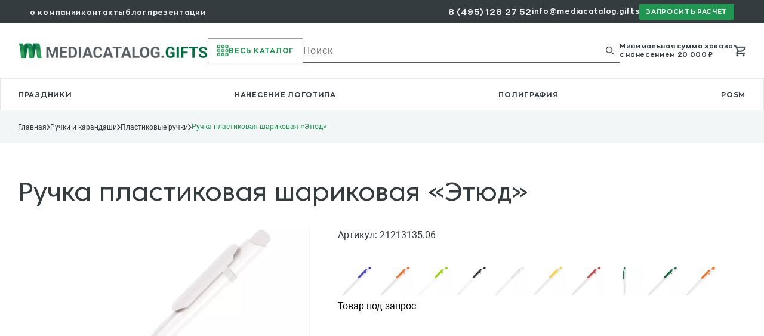

--- FILE ---
content_type: text/html; charset=utf-8
request_url: https://mediacatalog.gifts/products/ruchka-plastikovaya-sharikovaya-etyud-belyj
body_size: 29440
content:
<!DOCTYPE html><html lang="ru"><head><meta content="width=device-width, initial-scale=1" name="viewport" /><meta name="csrf-param" content="authenticity_token" />
<meta name="csrf-token" content="mncpQkiFLK37FIiGefqFki0BsjfnXXEn5AanCiezHW1snTA31lSq6J8fqERESEpX-j-96Qxqhkg_4qit8ZgiQA" /><link rel="preload" href="https:/assets/application-254af1207c91fade15ef6e8392b49949ce1bdd3ebcdb44602d3ad4cd01f38c85.css" as="style" type="text/css"><link rel="stylesheet" href="/assets/application-254af1207c91fade15ef6e8392b49949ce1bdd3ebcdb44602d3ad4cd01f38c85.css" media="all" /><link rel="icon" type="image/x-icon" href="/assets/favicons/icon-6834df4a055639d73d77ef2ad085ec5922abcc6a4d0d17cdd2c5c1ad0305eae2.png" /><link rel="dns-prefetch" href="https://www.googletagmanager.com"><link rel="dns-prefetch" href="https://mc.yandex.ru"><link rel="dns-prefetch" href="https://code.jivosite.com"><link rel="dns-prefetch" href="https://my.novofon.com"><link href="https://mediacatalog.gifts/products/ruchka-plastikovaya-sharikovaya-etyud-belyj" rel="canonical" /><title>Ручка пластиковая шариковая «Этюд» под нанесение (21213135.06) - купить оптом :: Mediacatalog.gifts</title>
<meta name="description" content="Ручка пластиковая шариковая «Этюд» (21213135.06) с логотипом - пластиковые ручки с логотипом, корпоративные подарки, сувениры под нанесение - купить оптом в компании МедиаКаталог" /><script type="importmap" data-turbo-track="reload">{
  "imports": {
    "application": "/assets/application-7c9c7882408aa1667963e9a91c10980c58f2230a72ebac9c9c13ffef50266282.js",
    "@hotwired/stimulus": "/assets/stimulus.min-dd364f16ec9504dfb72672295637a1c8838773b01c0b441bd41008124c407894.js",
    "@hotwired/stimulus-loading": "/assets/stimulus-loading-3576ce92b149ad5d6959438c6f291e2426c86df3b874c525b30faad51b0d96b3.js",
    "@rails/ujs": "https://ga.jspm.io/npm:@rails/ujs@7.1.3-2/app/assets/javascripts/rails-ujs.esm.js",
    "jquery": "https://cdn.jsdelivr.net/npm/jquery@3.6.0/dist/jquery.js",
    "js-cookie": "https://cdn.jsdelivr.net/npm/js-cookie@3.0.1/dist/js.cookie.mjs",
    "@hotwired/turbo-rails": "/assets/turbo.min-4cfe7c6aaeb9120821760aa53763dff54fbc561e500da6482fc43c54c7384929.js",
    "controllers/application": "/assets/controllers/application-368d98631bccbf2349e0d4f8269afb3fe9625118341966de054759d96ea86c7e.js",
    "controllers/banner_slider_controller": "/assets/controllers/banner_slider_controller-4f7e1ca25ca2e803283eb20d3a04def4163b553cacf885bc01b348d94af3319d.js",
    "controllers/faq_controller": "/assets/controllers/faq_controller-f9a3cc46bce0bd477b668f9f440ed17fd465a622cbf035303551b82815d00402.js",
    "controllers/form_validation_controller": "/assets/controllers/form_validation_controller-c03e95724af9dec09df5717a3e8a52ca6397a8cc613a57668bc63e6e41eacb78.js",
    "controllers": "/assets/controllers/index-31a9bee606cbc5cdb1593881f388bbf4c345bf693ea24e124f84b6d5c98ab648.js",
    "controllers/modal_controller": "/assets/controllers/modal_controller-056ad2ed7640a92748872d733665cedec048a3f1dd6e911723206123af3d9786.js",
    "controllers/product_controller": "/assets/controllers/product_controller-820ca4ef030eea9f1495626f4ce021d75182983360fb9a1aa85983c85adffad5.js",
    "packs/application": "/assets/packs/application-089012839d7f18e0e141862d6db33598e87bb01704ec87664221db421fe261aa.js",
    "packs/cart": "/assets/packs/cart-218a258c05c63d9e3988f035af9bcdfbbfe840d47680a76ae9211dfc0c994bf1.js",
    "packs/filter": "/assets/packs/filter-41f48558f09458c723d029fe437d60ed332321ffb35c1b2a6d87ff07ed49a230.js",
    "packs/height-block": "/assets/packs/height-block-866c141dad09b8f5cc52bedf40b590a73d63bb22bc369e8f972342240aa29386.js",
    "packs/integrations": "/assets/packs/integrations-26af331466595ddf97bd6db3d83886905716b01ee2d6aa26f768a353822869db.js",
    "packs/ion.rangeSlider": "/assets/packs/ion.rangeSlider-4d156ea9c2ed56ec48459687e674190ea595124e38093ff802850fbc9d297f8b.js",
    "packs/ion.rangeSlider.min": "/assets/packs/ion.rangeSlider.min-77254014e6a6a1ac00bbf1c0a3f178d6414a66ed673416e87d200ab17ef6fbe8.js",
    "packs/jquery.maskedinput.min": "/assets/packs/jquery.maskedinput.min-406eca0ccc3650f5c5f01ce1c7d856c013915c5c0e6101656b9471d1ac6ff4e5.js",
    "packs/js.cookie": "/assets/packs/js.cookie-e3542726c56506ae768d65acf685efdffe14cbb943913542cb81f1382715667f.js",
    "packs/manager/form_inline": "/assets/packs/manager/form_inline-7741fcb72ad59dc05125e5fc3fe03bbbaecf945cf7740fa89130799191892210.js",
    "packs/menu": "/assets/packs/menu-86427d976e9c31e582e0533ecabc670f88922b72d2642b098dd1d3c41e018b77.js",
    "packs/modal": "/assets/packs/modal-742afaa2336bdce2c7c086795b2f6e02224f63fcaa6445df8c116ea85daaab27.js",
    "packs/modal_turbo": "/assets/packs/modal_turbo-0bfa198726e81748d1937bd07d9f4fad1f37298b6f4d87f98b09978482e80572.js",
    "packs/owl-carousel-min": "/assets/packs/owl-carousel-min-5965c76b27c18adb0bfa1e5def04df6fa48a2a425b426dd973a308037378325d.js",
    "packs/owl-carousel": "/assets/packs/owl-carousel-de2f94b291900dc5b763fb5f86ff9c8cd00049a2e558095c2b2fcc9e578e422d.js",
    "packs/product_filters": "/assets/packs/product_filters-e1dc1c34903d2e3e280fee086bbe20790d48d426da46fd7475dd0f07533e896e.js",
    "packs/range": "/assets/packs/range-0e3b0ae77f23249e7a020af58cf2afc4423dc0d21cdb7d7946b7328a22c497b3.js",
    "packs/tabs": "/assets/packs/tabs-105d6831116502ab20a3665b45b2e49f8de1a7f6b6d007571c068853153459f9.js",
    "packs/utm": "/assets/packs/utm-14274e188e256e2cd1582480f5b55d25d713f364064d2a910fbb17a10ca1fdea.js"
  }
}</script>
<link rel="modulepreload" href="/assets/application-7c9c7882408aa1667963e9a91c10980c58f2230a72ebac9c9c13ffef50266282.js">
<link rel="modulepreload" href="/assets/stimulus.min-dd364f16ec9504dfb72672295637a1c8838773b01c0b441bd41008124c407894.js">
<link rel="modulepreload" href="/assets/stimulus-loading-3576ce92b149ad5d6959438c6f291e2426c86df3b874c525b30faad51b0d96b3.js">
<link rel="modulepreload" href="https://ga.jspm.io/npm:@rails/ujs@7.1.3-2/app/assets/javascripts/rails-ujs.esm.js">
<link rel="modulepreload" href="https://cdn.jsdelivr.net/npm/jquery@3.6.0/dist/jquery.js">
<link rel="modulepreload" href="https://cdn.jsdelivr.net/npm/js-cookie@3.0.1/dist/js.cookie.mjs">
<link rel="modulepreload" href="/assets/turbo.min-4cfe7c6aaeb9120821760aa53763dff54fbc561e500da6482fc43c54c7384929.js">
<link rel="modulepreload" href="/assets/controllers/application-368d98631bccbf2349e0d4f8269afb3fe9625118341966de054759d96ea86c7e.js">
<link rel="modulepreload" href="/assets/controllers/banner_slider_controller-4f7e1ca25ca2e803283eb20d3a04def4163b553cacf885bc01b348d94af3319d.js">
<link rel="modulepreload" href="/assets/controllers/faq_controller-f9a3cc46bce0bd477b668f9f440ed17fd465a622cbf035303551b82815d00402.js">
<link rel="modulepreload" href="/assets/controllers/form_validation_controller-c03e95724af9dec09df5717a3e8a52ca6397a8cc613a57668bc63e6e41eacb78.js">
<link rel="modulepreload" href="/assets/controllers/index-31a9bee606cbc5cdb1593881f388bbf4c345bf693ea24e124f84b6d5c98ab648.js">
<link rel="modulepreload" href="/assets/controllers/modal_controller-056ad2ed7640a92748872d733665cedec048a3f1dd6e911723206123af3d9786.js">
<link rel="modulepreload" href="/assets/controllers/product_controller-820ca4ef030eea9f1495626f4ce021d75182983360fb9a1aa85983c85adffad5.js">
<link rel="modulepreload" href="/assets/packs/application-089012839d7f18e0e141862d6db33598e87bb01704ec87664221db421fe261aa.js">
<link rel="modulepreload" href="/assets/packs/cart-218a258c05c63d9e3988f035af9bcdfbbfe840d47680a76ae9211dfc0c994bf1.js">
<link rel="modulepreload" href="/assets/packs/filter-41f48558f09458c723d029fe437d60ed332321ffb35c1b2a6d87ff07ed49a230.js">
<link rel="modulepreload" href="/assets/packs/height-block-866c141dad09b8f5cc52bedf40b590a73d63bb22bc369e8f972342240aa29386.js">
<link rel="modulepreload" href="/assets/packs/integrations-26af331466595ddf97bd6db3d83886905716b01ee2d6aa26f768a353822869db.js">
<link rel="modulepreload" href="/assets/packs/ion.rangeSlider-4d156ea9c2ed56ec48459687e674190ea595124e38093ff802850fbc9d297f8b.js">
<link rel="modulepreload" href="/assets/packs/ion.rangeSlider.min-77254014e6a6a1ac00bbf1c0a3f178d6414a66ed673416e87d200ab17ef6fbe8.js">
<link rel="modulepreload" href="/assets/packs/jquery.maskedinput.min-406eca0ccc3650f5c5f01ce1c7d856c013915c5c0e6101656b9471d1ac6ff4e5.js">
<link rel="modulepreload" href="/assets/packs/js.cookie-e3542726c56506ae768d65acf685efdffe14cbb943913542cb81f1382715667f.js">
<link rel="modulepreload" href="/assets/packs/manager/form_inline-7741fcb72ad59dc05125e5fc3fe03bbbaecf945cf7740fa89130799191892210.js">
<link rel="modulepreload" href="/assets/packs/menu-86427d976e9c31e582e0533ecabc670f88922b72d2642b098dd1d3c41e018b77.js">
<link rel="modulepreload" href="/assets/packs/modal-742afaa2336bdce2c7c086795b2f6e02224f63fcaa6445df8c116ea85daaab27.js">
<link rel="modulepreload" href="/assets/packs/modal_turbo-0bfa198726e81748d1937bd07d9f4fad1f37298b6f4d87f98b09978482e80572.js">
<link rel="modulepreload" href="/assets/packs/owl-carousel-min-5965c76b27c18adb0bfa1e5def04df6fa48a2a425b426dd973a308037378325d.js">
<link rel="modulepreload" href="/assets/packs/owl-carousel-de2f94b291900dc5b763fb5f86ff9c8cd00049a2e558095c2b2fcc9e578e422d.js">
<link rel="modulepreload" href="/assets/packs/product_filters-e1dc1c34903d2e3e280fee086bbe20790d48d426da46fd7475dd0f07533e896e.js">
<link rel="modulepreload" href="/assets/packs/range-0e3b0ae77f23249e7a020af58cf2afc4423dc0d21cdb7d7946b7328a22c497b3.js">
<link rel="modulepreload" href="/assets/packs/tabs-105d6831116502ab20a3665b45b2e49f8de1a7f6b6d007571c068853153459f9.js">
<link rel="modulepreload" href="/assets/packs/utm-14274e188e256e2cd1582480f5b55d25d713f364064d2a910fbb17a10ca1fdea.js">
<script type="module">import "application"</script></head><body><div class="top-header"><div class="container"><div class="top-header__content"><nav class="top-header__nav"><ul class="top-header__nav-list"><li class="top-header__nav-item"><a class="top-header__nav-link" data-method="get" href="/pages/about">о компании</a></li><li class="top-header__nav-item"><a class="top-header__nav-link" data-method="get" href="/contacts">контакты</a></li><li class="top-header__nav-item"><a class="top-header__nav-link" data-method="get" href="/pages/blog">блог</a></li><li class="top-header__nav-item"><a class="top-header__nav-link" data-method="get" href="/pages/presentation">презентации</a></li></ul></nav><div class="top-header__right"><div class="top-header__contacts"><span class="top-header__phone"><a class="_ct_phone top-header__phone-link" href="tel:84951282752">8 (495) 128 27 52</a></span><span class="top-header__email"><a class="top-header__email-link" href="mailto:info@mediacatalog.gifts">info@mediacatalog.gifts</a></span></div><a data-action="click-&gt;modal#open" data-modal-url-value="/lead_modal_form" data-controller="modal" class="top-header__calculation-btn" href="#"><span class="top-header__calculation-btn-text">запросить расчет</span></a></div></div></div></div><header class="header"><div class="header__top"><div class="container"><div class="header__content header-height"><div class="header__logo logo"><a data-method="get" href="/"><img class="logo__img" alt="МедиаКаталог Гифтс" src="/assets/logo-top-7b7bcb16702fdfa8fcb320a42ef4cf51828492d0cefae5c68e8bf019fcd2376e.png" /></a></div><div class="header__catalog"><button class="js-btn-catalog"><span class="button-catalog"><span class="catalog-img"></span><span class="catalog-text">Весь каталог</span></span></button></div><div class="header__search"><form class="form-search" action="/search" accept-charset="UTF-8" method="get"><input type="text" name="search" id="search" placeholder="Поиск" /><button type="submit" class="button-search" aria-label="Выполнить поиск"><span class="search-img"></span></button></form></div><div class="header__calculation-mobile"><a aria-label="Запросить расчет" data-method="get" href="/lead"><span class="calculation-black"></span></a></div><div class="header__order-info"><span class="header__order-info-text">Минимальная сумма заказа<br />с нанесением 20 000 ₽</span></div><div class="header__cart"><a aria-label="Корзина" data-method="get" href="/cart"><span class="cart-img"></span></a></div><div class="header__menu-mobile"><span class="iko-menu"></span></div><div class="hr"></div></div></div></div><div class="header__bottom"><div class="container"><div class="header__content"><nav class="header__nav header__nav--left header-nav"><ul class="header-nav__list"><li class="header-nav__item"><a class="header-nav__link" data-method="get" href="/categories/prazdniki">праздники</a></li><li class="header-nav__item"><a class="header-nav__link" data-method="get" href="/pages/naneseniye-logotipa">нанесение логотипа</a></li><li class="header-nav__item"><a class="header-nav__link" data-method="get" href="/pages/poligrafiya">полиграфия</a></li><li class="header-nav__item"><a class="header-nav__link" data-method="get" href="/pages/posm">POSM</a></li></ul></nav></div></div></div><div class="header__catalog-nav catalog-nav"><div class="catalog-nav__content"><div class="catalog-nav__left"><ul class="catalog-nav__list js-menu-catalog"><li class="catalog-link-item" data-id="417"><div class="catalog-link">Ручки и карандаши</div></li><li class="catalog-link-item" data-id="349"><div class="catalog-link">Одежда</div></li><li class="catalog-link-item" data-id="431"><div class="catalog-link">Сумки</div></li><li class="catalog-link-item" data-id="805"><div class="catalog-link">Подарочные наборы</div></li><li class="catalog-link-item" data-id="37"><div class="catalog-link">Наградная продукция</div></li><li class="catalog-link-item" data-id="378"><div class="catalog-link">Ежедневники</div></li><li class="catalog-link-item" data-id="411"><div class="catalog-link">Часы и метеостанции</div></li><li class="catalog-link-item" data-id="372"><div class="catalog-link">Офисные аксессуары</div></li><li class="catalog-link-item" data-id="545"><div class="catalog-link">Флешки</div></li><li class="catalog-link-item" data-id="209"><div class="catalog-link">Зонты</div></li><li class="catalog-link-item" data-id="471"><div class="catalog-link">Упаковка</div></li><li class="catalog-link-item" data-id="714"><div class="catalog-link">Праздники</div></li><li class="catalog-link-item" data-id="298"><div class="catalog-link">Личные аксессуары</div></li><li class="catalog-link-item" data-id="94"><div class="catalog-link">Для отдыха и путешествий</div></li><li class="catalog-link-item" data-id="216"><div class="catalog-link">Кухня и посуда</div></li><li class="catalog-link-item" data-id="173"><div class="catalog-link">Для спорта</div></li><li class="catalog-link-item" data-id="191"><div class="catalog-link">Женские аксессуары</div></li><li class="catalog-link-item" data-id="455"><div class="catalog-link">Съедобные подарки</div></li><li class="catalog-link-item" data-id="487"><div class="catalog-link">Электроника</div></li><li class="catalog-link-item" data-id="460"><div class="catalog-link">Товары для детей</div></li><li class="catalog-link-item" data-id="329"><div class="catalog-link">Мужские аксессуары</div></li><li class="catalog-link-item" data-id="55"><div class="catalog-link">Для дома</div></li><li class="catalog-link-item" data-id="1"><div class="catalog-link">Коллекции</div></li></ul></div><div class="catalog-nav__selected-category selected-category"><div class="category category-417"><span class="bar"></span><ul><li class="exit-children-category"><span class="prev-icon"></span>Ручки и карандаши</li><li><a class="root-children" data-method="get" href="/categories/ruchki-s-logotipom">Все товары категории ручки и карандаши</a></li><li><a class="children" data-method="get" href="/categories/plastikovie-ruchki">Пластиковые ручки</a></li><li><a class="children" data-method="get" href="/categories/metallicheskie-ruchki">Металлические ручки</a></li><li><a class="children" data-method="get" href="/categories/ruchki-stilusi">Ручки-стилусы</a></li><li><a class="children" data-method="get" href="/categories/ruchki-iz-eko-materialov">Ручки из бумаги и эко-материалов</a></li><li><a class="children" data-method="get" href="/categories/derevyannyye-ruchki">Деревянные ручки</a></li><li><a class="children" data-method="get" href="/categories/originalnie-ruchki">Оригинальные ручки</a></li><li><a class="children" data-method="get" href="/categories/nabori-ruchek">Наборы ручек</a></li><li><a class="children" data-method="get" href="/categories/karandashi-s-logotipom">Карандаши</a></li><li><a class="children" data-method="get" href="/categories/upakovka-dlya-ruchek">Упаковка для ручек</a></li><li><a class="children" data-method="get" href="/categories/sterzhni-i-chernila">Стержни и чернила</a></li><li><a class="children" data-method="get" href="/categories/nabori-melkov">Мелки</a></li><li><a class="children" data-method="get" href="/categories/flomasteri">Фломастеры</a></li><li><a class="children" data-method="get" href="/categories/nabori-karandashei">Наборы карандашей</a></li><li><a class="children" data-method="get" href="/categories/markeri">Маркеры</a></li><li><a class="children" data-method="get" href="/categories/nabori-dlya-risovaniya">Наборы для рисования</a></li></ul></div><div class="category category-349"><span class="bar"></span><ul><li class="exit-children-category"><span class="prev-icon"></span>Одежда</li><li><a class="root-children" data-method="get" href="/categories/tekstil">Все товары категории одежда</a></li><li><a class="children" data-method="get" href="/categories/futbolki-s-logotipom-na-zakaz">Футболки</a></li><li><a class="children" data-method="get" href="/categories/beisbolki-s-logotipom">Бейсболки</a></li><li><a class="children" data-method="get" href="/categories/polo-s-logotipom">Поло</a></li><li><a class="children" data-method="get" href="/categories/perchatki-s-logotipom">Перчатки</a></li><li><a class="children" data-method="get" href="/categories/tekstil/sviteri-i-tolstovki">Свитеры и толстовки</a></li><li><a class="children" data-method="get" href="/categories/sharfi-s-logotipom">Шарфы</a></li><li><a class="children" data-method="get" href="/categories/tekstil/zhileti">Жилеты</a></li><li><a class="children" data-method="get" href="/categories/tekstil/topi-i-bezrukavki">Топы и безрукавки</a></li><li><a class="children" data-method="get" href="/categories/tekstil/obuv">Обувь</a></li><li><a class="children" data-method="get" href="/categories/tekstil/svitshoty">Свитшоты</a></li><li><a class="children" data-method="get" href="/categories/kozirki-ot-solnca">Козырьки от солнца</a></li><li><a class="children" data-method="get" href="/categories/tekstil/dozhdeviki">Дождевики</a></li><li><a class="children" data-method="get" href="/categories/tekstil/ofisnie-rubashki">Офисные рубашки</a></li><li><a class="children" data-method="get" href="/categories/shapki-s-logotipom">Шапки</a></li><li><a class="children" data-method="get" href="/categories/povyazki-na-golovu">Повязки на голову</a></li><li><a class="children" data-method="get" href="/categories/tekstil/vetrovki">Ветровки</a></li><li><a class="children" data-method="get" href="/categories/tekstil/hudi">Худи</a></li><li><a class="children" data-method="get" href="/categories/tekstil/kurtki">Куртки</a></li><li><a class="children" data-method="get" href="/categories/varezhki-s-logotipom">Варежки</a></li><li><a class="children" data-method="get" href="/categories/noski-s-logotipom">Носки</a></li><li><a class="children" data-method="get" href="/categories/panami-s-logotipom">Панамы и шляпы</a></li><li><a class="children" data-method="get" href="/categories/tekstil/bryuki-i-shorti">Брюки и шорты</a></li></ul></div><div class="category category-431"><span class="bar"></span><ul><li class="exit-children-category"><span class="prev-icon"></span>Сумки</li><li><a class="root-children" data-method="get" href="/categories/sumki">Все товары категории сумки</a></li><li><a class="children" data-method="get" href="/categories/sumki/dlya-shopinga">Для шопинга</a></li><li><a class="children" data-method="get" href="/categories/sumki/dlya-dokumentov">Для документов</a></li><li><a class="children" data-method="get" href="/categories/sumki/portfeli">Портфели</a></li><li><a class="children" data-method="get" href="/categories/sumki/dlya-sporta">Для спорта</a></li><li><a class="children" data-method="get" href="/categories/sumki/sumki-na-poyas">На пояс</a></li><li><a class="children" data-method="get" href="/categories/sumki/dlya-fotoapparata">Для фотоаппарата</a></li><li><a class="children" data-method="get" href="/categories/sumki/dorozhnie-sumki">Дорожные сумки</a></li><li><a class="children" data-method="get" href="/categories/sumki/sumki-holodilniki">Сумки-холодильники</a></li><li><a class="children" data-method="get" href="/categories/sumki/dlya-noutbuka">Для ноутбука</a></li><li><a class="children" data-method="get" href="/categories/sumki/plyazhnie-sumki">Пляжные сумки</a></li><li><a class="children" data-method="get" href="/categories/sumki/ryukzaki">Рюкзаки</a></li></ul></div><div class="category category-805"><span class="bar"></span><ul><li class="exit-children-category"><span class="prev-icon"></span>Подарочные наборы</li><li><a class="root-children" data-method="get" href="/categories/podarochnye-nabory-s-logotipom">Все товары категории подарочные наборы</a></li><li><a class="children" data-method="get" href="/categories/ruchki-i-bloknoty-s-logotipom">Набор ручка и блокнот</a></li><li><a class="children" data-method="get" href="/categories/zonti/nabori-s-zontami">Наборы с зонтами</a></li><li><a class="children" data-method="get" href="/categories/podarochnye-nabory-s-termokruzhkoj">Наборы с термокружкой</a></li><li><a class="children" data-method="get" href="/categories/muzhskie-aksessuari/nabori-s-portmone">Наборы с портмоне</a></li><li><a class="children" data-method="get" href="/categories/muzhskie-aksessuari/nabori-s-vizitnicei">Наборы с визитницей</a></li><li><a class="children" data-method="get" href="/categories/kuhnya-i-posuda/termokruzhki-i-termosi/nabori-s-termosom">Наборы с термосом</a></li><li><a class="children" data-method="get" href="/categories/lichnie-aksessuari/aksessuari-v-russkom-stile/nabori-v-russkom-stile">Наборы в русском стиле</a></li><li><a class="children" data-method="get" href="/categories/nabori-s-ezhednevnikom">Наборы с ежедневником</a></li><li><a class="children" data-method="get" href="/categories/podarochnye-nabory-s-kruzhkoj">Наборы с кружкой</a></li></ul></div><div class="category category-37"><span class="bar"></span><ul><li class="exit-children-category"><span class="prev-icon"></span>Наградная продукция</li><li><a class="root-children" data-method="get" href="/categories/nagradnaya-produktsiya">Все товары категории наградная продукция</a></li><li><a class="children" data-method="get" href="/categories/delovie-podarki/medali">Медали</a></li><li><a class="children" data-method="get" href="/categories/delovie-podarki/nagradi">Награды</a></li><li><a class="children" data-method="get" href="/categories/delovie-podarki/stely">Стелы</a></li><li><a class="children" data-method="get" href="/categories/delovie-podarki/kubki">Кубки</a></li><li><a class="children" data-method="get" href="/categories/znachki-s-logotipom">Значки</a></li><li><a class="children" data-method="get" href="/categories/delovie-podarki/otkritki">Открытки</a></li><li><a class="children" data-method="get" href="/categories/delovie-podarki/shildi">Шильды</a></li><li><a class="children" data-method="get" href="/categories/delovie-podarki/plaketki">Плакетки</a></li><li><a class="children" data-method="get" href="/categories/delovie-podarki/nastolnie-pribori">Настольные приборы</a></li><li><a class="children" data-method="get" href="/categories/nagradnye-tarelki">Наградные тарелки</a></li></ul></div><div class="category category-378"><span class="bar"></span><ul><li class="exit-children-category"><span class="prev-icon"></span>Ежедневники</li><li><a class="root-children" data-method="get" href="/categories/ezhednevniki-s-logotipom">Все товары категории ежедневники</a></li><li><a class="children" data-method="get" href="/categories/ezhednevniki-datirovannie">Ежедневники датированные</a></li><li><a class="children" data-method="get" href="/categories/ezhednevniki-nedatirovannie">Ежедневники недатированные</a></li><li><a class="children" data-method="get" href="/categories/bloknoti-s-logotipom">Блокноты</a></li><li><a class="children" data-method="get" href="/categories/zapisnie-knizhki">Записные книжки</a></li><li><a class="children" data-method="get" href="/categories/planingi">Планинги</a></li><li><a class="children" data-method="get" href="/categories/nabori-s-bloknotom">Наборы с блокнотом</a></li></ul></div><div class="category category-411"><span class="bar"></span><ul><li class="exit-children-category"><span class="prev-icon"></span>Часы и метеостанции</li><li><a class="root-children" data-method="get" href="/categories/chasy-s-logotipom">Все товары категории часы и метеостанции</a></li><li><a class="children" data-method="get" href="/categories/nastennye-chasy-s-logotipom">Настенные часы</a></li><li><a class="children" data-method="get" href="/categories/nastolnye-chasy-s-logotipom">Настольные часы</a></li><li><a class="children" data-method="get" href="/categories/pogodnye-stantsii-s-logotipom">Погодные станции</a></li><li><a class="children" data-method="get" href="/categories/muzhskie-aksessuari/chasi-naruchnie">Часы наручные мужские</a></li><li><a class="children" data-method="get" href="/categories/pesochnie-chasi">Песочные часы</a></li><li><a class="children" data-method="get" href="/categories/zhenskie-aksessuari/chasi-naruchnie">Часы наручные женские</a></li></ul></div><div class="category category-372"><span class="bar"></span><ul><li class="exit-children-category"><span class="prev-icon"></span>Офисные аксессуары</li><li><a class="root-children" data-method="get" href="/categories/ofisnie-aksessuari">Все товары категории офисные аксессуары</a></li><li><a class="children" data-method="get" href="/categories/ofisnie-aksessuari/nastolnie-aksessuari/kalendari">Календари</a></li><li><a class="children" data-method="get" href="/categories/bejdzhi-s-logotipom">Бейджи</a></li><li><a class="children" data-method="get" href="/categories/lenty-dlya-bejdzhej-logotipom">Ленты для бейджей</a></li><li><a class="children" data-method="get" href="/categories/ofisnie-aksessuari/papki">Папки</a></li><li><a class="children" data-method="get" href="/categories/ofisnie-aksessuari/kancelyarskie-tovari">Канцелярские товары</a></li><li><a class="children" data-method="get" href="/categories/braslety-s-logotipom">Браслеты</a></li><li><a class="children" data-method="get" href="/categories/kalkulyatory-s-logotipom">Калькуляторы</a></li><li><a class="children" data-method="get" href="/categories/ofisnie-aksessuari/nastolnie-aksessuari/derzhateli-dlya-vizitok">Держатели для визиток</a></li><li><a class="children" data-method="get" href="/categories/ofisnie-aksessuari/nastolnie-aksessuari/ofisnie-podstavki">Офисные подставки</a></li><li><a class="children" data-method="get" href="/categories/ofisnie-aksessuari/ofisnie-nabori">Офисные наборы</a></li><li><a class="children" data-method="get" href="/categories/ofisnie-aksessuari/nastolnie-aksessuari">Настольные аксессуары</a></li><li><a class="children" data-method="get" href="/categories/ofisnie-aksessuari/nastolnie-aksessuari/podstavki-pod-noutbuki">Подставки под ноутбуки</a></li><li><a class="children" data-method="get" href="/categories/ofisnie-aksessuari/nastolnie-aksessuari/termometri">Термометры</a></li><li><a class="children" data-method="get" href="/categories/ofisnie-aksessuari/nastolnie-aksessuari/derzhateli-dlya-dokumentov">Держатели для документов</a></li><li><a class="children" data-method="get" href="/categories/ofisnie-aksessuari/nastolnie-aksessuari/dispenseri-dlya-dokumentov">Диспенсеры для документов</a></li><li><a class="children" data-method="get" href="/categories/ofisnie-aksessuari/nastolnie-aksessuari/kopilki">Копилки</a></li></ul></div><div class="category category-545"><span class="bar"></span><ul><li class="exit-children-category"><span class="prev-icon"></span>Флешки</li><li><a class="root-children" data-method="get" href="/categories/fleshki-s-logotipom">Все товары категории флешки</a></li><li><a class="children" data-method="get" href="/categories/kozhanyye-fleshki">Кожаные флешки</a></li><li><a class="children" data-method="get" href="/categories/metallicheskiye-fleshki">Металлические флешки</a></li><li><a class="children" data-method="get" href="/categories/plastikovyye-fleshki">Пластиковые флешки</a></li><li><a class="children" data-method="get" href="/categories/steklyannyye-fleshki">Стеклянные флешки</a></li><li><a class="children" data-method="get" href="/categories/derevyannyye-fleshki">Деревянные флешки</a></li></ul></div><div class="category category-209"><span class="bar"></span><ul><li class="exit-children-category"><span class="prev-icon"></span>Зонты</li><li><a class="root-children" data-method="get" href="/categories/zonti">Все товары категории зонты</a></li><li><a class="children" data-method="get" href="/categories/zonti/dozhdeviki">Дождевики</a></li><li><a class="children" data-method="get" href="/categories/zonti/solncezaschitnie-zonti">Солнцезащитные зонты</a></li><li><a class="children" data-method="get" href="/categories/zonti/skladnie-zonti">Складные зонты</a></li><li><a class="children" data-method="get" href="/categories/zonti/zonti-trosti">Зонты-трости</a></li></ul></div><div class="category category-471"><span class="bar"></span><ul><li class="exit-children-category"><span class="prev-icon"></span>Упаковка</li><li><a class="root-children" data-method="get" href="/categories/upakovka">Все товары категории упаковка</a></li><li><a class="children" data-method="get" href="/categories/upakovka/podarochnaya-upakovka">Подарочная упаковка</a></li><li><a class="children" data-method="get" href="/categories/upakovka/dlya-ruchek">Для ручек</a></li><li><a class="children" data-method="get" href="/categories/upakovka/dlya-alkogolya">Для алкоголя</a></li><li><a class="children" data-method="get" href="/categories/upakovka/prochaya-upakovka">Прочая упаковка</a></li><li><a class="children" data-method="get" href="/categories/upakovka/dlya-kruzhek">Для кружек</a></li><li><a class="children" data-method="get" href="/categories/upakovka/dlya-bloknotov-i-ezhednevnikov">Для блокнотов и ежедневников</a></li><li><a class="children" data-method="get" href="/categories/upakovka/dlya-fleshek">Для флешек</a></li><li><a class="children" data-method="get" href="/categories/podarochnye-pakety-s-logotipom">Подарочные пакеты</a></li></ul></div><div class="category category-714"><span class="bar"></span><ul><li class="exit-children-category"><span class="prev-icon"></span>Праздники</li><li><a class="root-children" data-method="get" href="/categories/prazdniki">Все товары категории праздники</a></li><li><a class="children" data-method="get" href="/categories/prazdniki/novii-god">Новый год</a></li><li><a class="children" data-method="get" href="/categories/prazdniki/mezhdunarodnii-zhenskii-den">8 Марта</a></li><li><a class="children" data-method="get" href="/categories/prazdniki/den-zaschitnika-otechestva">День защитника отечества</a></li><li><a class="children" data-method="get" href="/categories/prazdniki/den-rossii">День России</a></li><li><a class="children" data-method="get" href="/categories/prazdniki/den-pobedi">День Победы</a></li><li><a class="children" data-method="get" href="/categories/prazdniki/den-neftyanika">День нефтяника</a></li><li><a class="children" data-method="get" href="/categories/prazdniki/den-finansista">День финансиста</a></li><li><a class="children" data-method="get" href="/categories/prazdniki/den-yurista">День юриста</a></li><li><a class="children" data-method="get" href="/categories/prazdniki/den-policii-mvd">День полиции (МВД)</a></li><li><a class="children" data-method="get" href="/categories/prazdniki/eko-podarki">День эколога (эко-подарки)</a></li><li><a class="children" data-method="get" href="/categories/prazdniki/den-vracha">День медика</a></li><li><a class="children" data-method="get" href="/categories/prazdniki/den-energetika">День энергетика</a></li><li><a class="children" data-method="get" href="/categories/prazdniki/den-uchitelya">День учителя</a></li><li><a class="children" data-method="get" href="/categories/prazdniki/den-svyatogo-valentina">День Святого Валентина</a></li><li><a class="children" data-method="get" href="/categories/prazdniki/den-zheleznodorozhnika">День железнодорожника</a></li><li><a class="children" data-method="get" href="/categories/prazdniki/den-rabotnika-kulturi">День работника культуры</a></li><li><a class="children" data-method="get" href="/categories/prazdniki/den-sporta">День спорта</a></li><li><a class="children" data-method="get" href="/categories/prazdniki/den-voenno-morskogo-flota">День ВМФ</a></li><li><a class="children" data-method="get" href="/categories/prazdniki/den-metallurga">День металлурга</a></li><li><a class="children" data-method="get" href="/categories/prazdniki/den-shahtera">День шахтера</a></li><li><a class="children" data-method="get" href="/categories/prazdniki/den-avtomobilista">День автомобилиста</a></li><li><a class="children" data-method="get" href="/categories/prazdniki/den-tamozhennika">День таможенника</a></li><li><a class="children" data-method="get" href="/categories/prazdniki/den-aviacii">День авиации</a></li><li><a class="children" data-method="get" href="/categories/prazdniki/den-stroitelya">День строителя</a></li></ul></div><div class="category category-298"><span class="bar"></span><ul><li class="exit-children-category"><span class="prev-icon"></span>Личные аксессуары</li><li><a class="root-children" data-method="get" href="/categories/lichnie-aksessuari">Все товары категории личные аксессуары</a></li><li><a class="children" data-method="get" href="/categories/lichnie-aksessuari/breloki">Брелоки</a></li><li><a class="children" data-method="get" href="/categories/lichnie-aksessuari/vizitnici-i-klyuchnici">Визитницы и ключницы</a></li><li><a class="children" data-method="get" href="/categories/zazhigalki-s-logotipom">Зажигалки</a></li><li><a class="children" data-method="get" href="/categories/lichnie-aksessuari/organaizeri-dlya-dokumentov">Органайзеры для документов</a></li><li><a class="children" data-method="get" href="/categories/oblozhki-dlya-pasporta-s-logotipom">Обложки для паспорта</a></li><li><a class="children" data-method="get" href="/categories/lichnie-aksessuari/gigienicheskie-sredstva">Гигиенические средства</a></li><li><a class="children" data-method="get" href="/categories/lichnie-aksessuari/ochki">Очки</a></li><li><a class="children" data-method="get" href="/categories/pepelnitsy-s-logotipom">Пепельницы</a></li><li><a class="children" data-method="get" href="/categories/lichnie-aksessuari/tabletnici">Таблетницы</a></li><li><a class="children" data-method="get" href="/categories/lichnie-aksessuari/koshelki-i-monetnici">Кошельки и монетницы</a></li><li><a class="children" data-method="get" href="/categories/remuvki">Ремувки</a></li><li><a class="children" data-method="get" href="/categories/lichnie-aksessuari/remeshki-na-sheyu">Ремешки на шею</a></li><li><a class="children" data-method="get" href="/categories/lichnie-aksessuari/aksessuari-dlya-odezhdi-i-obuvi">Аксессуары для одежды и обуви</a></li></ul></div><div class="category category-94"><span class="bar"></span><ul><li class="exit-children-category"><span class="prev-icon"></span>Для отдыха и путешествий</li><li><a class="root-children" data-method="get" href="/categories/dlya-otdiha">Все товары категории для отдыха и путешествий</a></li><li><a class="children" data-method="get" href="/categories/pledy-s-logotipom">Пледы</a></li><li><a class="children" data-method="get" href="/categories/antistressy-s-logotipom">Антистрессы</a></li><li><a class="children" data-method="get" href="/categories/massazhery-s-logotipom">Массажеры</a></li><li><a class="children" data-method="get" href="/categories/dlya-puteshestvii/dlya-samoletov-i-poezdov">Товары в дорогу</a></li><li><a class="children" data-method="get" href="/categories/dlya-otdiha/dlya-tvorchestva-i-hobbi">Сувениры для творчества и хобби</a></li><li><a class="children" data-method="get" href="/categories/dlya-otdiha/dlya-spa-i-sauni">Сувениры для спа и сауны</a></li><li><a class="children" data-method="get" href="/categories/dlya-otdiha/igri">Игры</a></li><li><a class="children" data-method="get" href="/categories/dlya-otdiha/dlya-otdiha-na-prirode">Для отдыха на природе</a></li></ul></div><div class="category category-216"><span class="bar"></span><ul><li class="exit-children-category"><span class="prev-icon"></span>Кухня и посуда</li><li><a class="root-children" data-method="get" href="/categories/kuhnya-i-posuda">Все товары категории кухня и посуда</a></li><li><a class="children" data-method="get" href="/categories/termokruzhki-s-logotipom">Термокружки</a></li><li><a class="children" data-method="get" href="/categories/termosi-s-logotipom">Термосы</a></li><li><a class="children" data-method="get" href="/categories/butilki-dlya-vodi-s-logotipom">Бутылки для воды</a></li><li><a class="children" data-method="get" href="/categories/kruzhki-s-logotipom">Кружки</a></li><li><a class="children" data-method="get" href="/categories/stakani-s-logotipom">Стаканы</a></li><li><a class="children" data-method="get" href="/categories/kofery">Коферы</a></li><li><a class="children" data-method="get" href="/categories/kosteri-s-logotipom">Костеры</a></li><li><a class="children" data-method="get" href="/categories/kuhnya-i-posuda/emkosti-dlya-pitya">Емкости для питья</a></li><li><a class="children" data-method="get" href="/categories/kuhnya-i-posuda/aksessuari-dlya-vina">Аксессуары для вина</a></li><li><a class="children" data-method="get" href="/categories/kuhnya-i-posuda/konteineri-dlya-edi">Контейнеры для еды</a></li><li><a class="children" data-method="get" href="/categories/kuhnya-i-posuda/posuda">Посуда</a></li><li><a class="children" data-method="get" href="/categories/kuhnya-i-posuda/aksessuari-dlya-kuhni">Аксессуары для кухни</a></li><li><a class="children" data-method="get" href="/categories/odnorazovaya-posuda">Одноразовая посуда</a></li><li><a class="children" data-method="get" href="/categories/kuhnya-i-posuda/aksessuari-dlya-alkogolya">Аксессуары для алкоголя</a></li><li><a class="children" data-method="get" href="/categories/kuhnya-i-posuda/aksessuari-dlya-chaya-i-kofe">Аксессуары для чая и кофе</a></li></ul></div><div class="category category-173"><span class="bar"></span><ul><li class="exit-children-category"><span class="prev-icon"></span>Для спорта</li><li><a class="root-children" data-method="get" href="/categories/dlya-sporta">Все товары категории для спорта</a></li><li><a class="children" data-method="get" href="/categories/sportivnye-butylki-s-logotipom-na-zakaz">Спортивные бутылки</a></li><li><a class="children" data-method="get" href="/categories/sportivnye-shejkery-s-logotipom">Спортивные шейкеры</a></li><li><a class="children" data-method="get" href="/categories/tovary-dlya-velosipedistov">Товары для велосипедистов</a></li><li><a class="children" data-method="get" href="/categories/aksessuary-dlya-fitnesa">Аксессуары для фитнеса</a></li><li><a class="children" data-method="get" href="/categories/sportivnye-braslety">Спортивные браслеты</a></li><li><a class="children" data-method="get" href="/categories/skakalki">Скакалки</a></li><li><a class="children" data-method="get" href="/categories/myachi-s-logotipom">Мячи</a></li><li><a class="children" data-method="get" href="/categories/nabory-dlya-sporta">Наборы для спорта</a></li><li><a class="children" data-method="get" href="/categories/napulsniki-s-logotipom">Напульсники</a></li><li><a class="children" data-method="get" href="/categories/shagomery">Шагомеры</a></li></ul></div><div class="category category-191"><span class="bar"></span><ul><li class="exit-children-category"><span class="prev-icon"></span>Женские аксессуары</li><li><a class="root-children" data-method="get" href="/categories/zhenskie-aksessuari">Все товары категории женские аксессуары</a></li><li><a class="children" data-method="get" href="/categories/zhenskie-aksessuari/shkatulki-dlya-dragocennostei">Шкатулки и подставки</a></li><li><a class="children" data-method="get" href="/categories/zhenskie-aksessuari/kosmetichki">Косметички</a></li><li><a class="children" data-method="get" href="/categories/zhenskie-aksessuari/zerkala">Зеркала</a></li><li><a class="children" data-method="get" href="/categories/zhenskie-aksessuari/manikyurnie-nabori">Маникюрные наборы</a></li><li><a class="children" data-method="get" href="/categories/zhenskie-aksessuari/platki">Платки</a></li><li><a class="children" data-method="get" href="/categories/zhenskie-aksessuari/zhenskie-portmone">Женские портмоне</a></li><li><a class="children" data-method="get" href="/categories/zhenskie-aksessuari/brasleti">Женские браслеты</a></li></ul></div><div class="category category-455"><span class="bar"></span><ul><li class="exit-children-category"><span class="prev-icon"></span>Съедобные подарки</li><li><a class="root-children" data-method="get" href="/categories/sedobnie-podarki">Все товары категории съедобные подарки</a></li><li><a class="children" data-method="get" href="/categories/sedobnie-podarki/med-i-varene">Мёд и варенье</a></li><li><a class="children" data-method="get" href="/categories/sedobnie-podarki/kofe-i-chai">Кофе и чай</a></li><li><a class="children" data-method="get" href="/categories/sedobnie-podarki/produktovie-nabori">Продуктовые наборы</a></li><li><a class="children" data-method="get" href="/categories/sedobnie-podarki/sladosti">Сладости</a></li><li><a class="children" data-method="get" href="/categories/shokolad-s-logotipom">Шоколад</a></li></ul></div><div class="category category-487"><span class="bar"></span><ul><li class="exit-children-category"><span class="prev-icon"></span>Электроника</li><li><a class="root-children" data-method="get" href="/categories/tehnologii">Все товары категории электроника</a></li><li><a class="children" data-method="get" href="/categories/tehnologii/kolonki-i-naushniki">Колонки и наушники</a></li><li><a class="children" data-method="get" href="/categories/tehnologii/pilesosi">Пылесосы</a></li><li><a class="children" data-method="get" href="/categories/tehnologii/smart-gadgets">Умные гаджеты</a></li><li><a class="children" data-method="get" href="/categories/tehnologii/zaryadnie-ustroistva-power-bank">Внешние аккумуляторы (power bank)</a></li><li><a class="children" data-method="get" href="/categories/tehnologii/aksessuari-dlya-pk">Аксессуары для ПК</a></li><li><a class="children" data-method="get" href="/categories/tehnologii/aksessuari-dlya-mobilnih-ustroistv">Аксессуары для мобильных</a></li><li><a class="children" data-method="get" href="/categories/tehnologii/kvadrokopteri">Квадрокоптеры</a></li><li><a class="children" data-method="get" href="/categories/tehnologii/ochki-virtualnoi-realnosti">Очки виртуальной реальности</a></li><li><a class="children" data-method="get" href="/categories/tehnologii/perehodniki-dlya-tehniki">Сетевые зарядные устройства</a></li><li><a class="children" data-method="get" href="/categories/tehnologii/proektori">Проекторы</a></li><li><a class="children" data-method="get" href="/categories/tehnologii/smart-chasi">Смарт-часы</a></li><li><a class="children" data-method="get" href="/categories/tehnologii/ustroistva-dlya-besprovodnoi-zaryadki">Устройства для беспроводной зарядки</a></li><li><a class="children" data-method="get" href="/categories/tehnologii/mediapleeri">Медиаплееры</a></li><li><a class="children" data-method="get" href="/categories/tehnologii/ustrojstva-hraneniya">Устройства хранения</a></li><li><a class="children" data-method="get" href="/categories/tehnologii/fonari">Фонари</a></li><li><a class="children" data-method="get" href="/categories/tehnologii/radioupravlyaemie-igrushki">Радиоуправляемые игрушки</a></li></ul></div><div class="category category-460"><span class="bar"></span><ul><li class="exit-children-category"><span class="prev-icon"></span>Товары для детей</li><li><a class="root-children" data-method="get" href="/categories/tovari-dlya-detei">Все товары категории товары для детей</a></li><li><a class="children" data-method="get" href="/categories/tovari-dlya-detei/ryukzaki-i-sumki-dlya-detei">Рюкзаки и сумки для детей</a></li><li><a class="children" data-method="get" href="/categories/tovari-dlya-detei/dlya-bezopasnosti-detei">Для безопасности детей</a></li><li><a class="children" data-method="get" href="/categories/tovari-dlya-detei/butilki-i-lanch-boksi-dlya-detei">Бутылки и ланч-боксы для детей</a></li><li><a class="children" data-method="get" href="/categories/tovari-dlya-detei/zonti-i-dozhdeviki-dlya-detei">Зонты и дождевики для детей</a></li><li><a class="children" data-method="get" href="/categories/tovari-dlya-detei/odezhda-dlya-detei">Одежда для детей</a></li><li><a class="children" data-method="get" href="/categories/tovari-dlya-detei/aksessuari-dlya-detei">Аксессуары для детей</a></li><li><a class="children" data-method="get" href="/categories/tovari-dlya-detei/podarochnie-nabori-detyam">Подарочные наборы детям</a></li><li><a class="children" data-method="get" href="/categories/tovari-dlya-detei/dlya-uchebi-i-tvorchestva">Для учебы и творчества</a></li><li><a class="children" data-method="get" href="/categories/tovari-dlya-detei/elektronika-dlya-detei">Электроника для детей</a></li><li><a class="children" data-method="get" href="/categories/tovari-dlya-detei/igri-i-igrushki">Игры и игрушки</a></li></ul></div><div class="category category-329"><span class="bar"></span><ul><li class="exit-children-category"><span class="prev-icon"></span>Мужские аксессуары</li><li><a class="root-children" data-method="get" href="/categories/muzhskie-aksessuari">Все товары категории мужские аксессуары</a></li><li><a class="children" data-method="get" href="/categories/muzhskie-aksessuari/kreditnici">Кредитницы</a></li><li><a class="children" data-method="get" href="/categories/muzhskie-aksessuari/galstuki">Галстуки</a></li><li><a class="children" data-method="get" href="/categories/muzhskie-aksessuari/portmone">Портмоне</a></li><li><a class="children" data-method="get" href="/categories/muzhskie-aksessuari/barsetki-i-nesesseri">Барсетки и несессеры</a></li><li><a class="children" data-method="get" href="/categories/muzhskie-aksessuari/remni">Ремни</a></li><li><a class="children" data-method="get" href="/categories/muzhskie-aksessuari/zazhimi-dlya-deneg">Зажимы для денег</a></li><li><a class="children" data-method="get" href="/categories/muzhskie-aksessuari/organaizeri">Органайзеры</a></li></ul></div><div class="category category-55"><span class="bar"></span><ul><li class="exit-children-category"><span class="prev-icon"></span>Для дома</li><li><a class="root-children" data-method="get" href="/categories/dlya-doma">Все товары категории для дома</a></li><li><a class="children" data-method="get" href="/categories/dlya-doma/iskusstvo">Искусство</a></li><li><a class="children" data-method="get" href="/categories/dlya-doma/drugoe/ochistiteli-vozduha">Очистители воздуха</a></li><li><a class="children" data-method="get" href="/categories/dlya-doma/drugoe/organaizeri">Органайзеры для дома</a></li><li><a class="children" data-method="get" href="/categories/dlya-doma/drugoe/kamini">Камины</a></li><li><a class="children" data-method="get" href="/categories/dlya-doma/drugoe/ventilyatori">Карманные  вентиляторы</a></li><li><a class="children" data-method="get" href="/categories/dlya-doma/instrumenti-i-multituli">Инструменты и мультитулы</a></li><li><a class="children" data-method="get" href="/categories/dlya-doma/drugoe/uvlazhniteli">Увлажнители</a></li><li><a class="children" data-method="get" href="/categories/dlya-doma/dekor">Декор</a></li></ul></div><div class="category category-1"><span class="bar"></span><ul><li class="exit-children-category"><span class="prev-icon"></span>Коллекции</li><li><a class="root-children" data-method="get" href="/categories/selection">Все товары категории коллекции</a></li><li><a class="children" data-method="get" href="/categories/selection/welcome-pack">Welcome pack</a></li><li><a class="children" data-method="get" href="/categories/selection/zelenaya-seriya">Зеленая серия</a></li><li><a class="children" data-method="get" href="/categories/selection/sublimation">Товары для сублимации</a></li><li><a class="children" data-method="get" href="/categories/selection/tovari-dlya-leta">Товары для лета</a></li><li><a class="children" data-method="get" href="/categories/selection/lightning-logo">Товары с подсветкой логотипа</a></li><li><a class="children" data-method="get" href="/categories/selection/tovari-dlya-udalennoi-raboti">Товары для удалённой работы</a></li><li><a class="children" data-method="get" href="/categories/selection/soft-touch">Товары с поверхностью soft-touch</a></li><li><a class="children" data-method="get" href="/categories/religioznie-podarki">Религиозные подарки</a></li><li><a class="children" data-method="get" href="/categories/delovie-podarki/professionalnie-podarki">Профессиональные подарки</a></li><li><a class="children" data-method="get" href="/categories/avtomobilnie-aksessuari">Автомобильные аксессуары</a></li></ul></div></div></div></div><div class="header__mobile-nav mobile-nav"><ul class="mobile-nav__list"><li class="mobile-nav__item"><a class="mobile-nav__link" data-method="get" href="/pages/about">о компании</a></li><li class="mobile-nav__item"><a class="mobile-nav__link" data-method="get" href="/contacts">контакты</a></li><li class="mobile-nav__item"><a class="mobile-nav__link" data-method="get" href="/pages/populyarnyye-voprosy">помощь</a></li><li class="mobile-nav__item"><a class="mobile-nav__link" data-method="get" href="/brands">бренды</a></li><li class="mobile-nav__item"><a class="mobile-nav__link" data-method="get" href="/pages/poligrafiya">полиграфия</a></li><li class="mobile-nav__item"><a class="mobile-nav__link" data-method="get" href="/pages/posm">POSM</a></li></ul></div></header><div class="product-page"><div class="breadcrumbs"><div class="container"><div class="breadcrumbs__items"><a class="breadcrumb-text" href="/">Главная</a><span class="breadcrumb"></span><a class="breadcrumb-text" href="/categories/ruchki-s-logotipom">Ручки и карандаши</a><span class="breadcrumb"></span><a class="breadcrumb-text" href="/categories/plastikovie-ruchki">Пластиковые ручки</a><span class="breadcrumb"></span><span class="breadcrumb-text last">Ручка пластиковая шариковая «Этюд»</span></div></div></div><div class="container"><h1>Ручка пластиковая шариковая «Этюд»</h1><div class="product-page__content"><div class="product-page__image-wrapper"><div class="product-page__image" id="big_img_product"><img alt="Ручка пластиковая шариковая «Этюд» - 21213135.06" src="https://mediacatalog.gifts/rails/active_storage/representations/proxy/eyJfcmFpbHMiOnsiZGF0YSI6MTE1NywicHVyIjoiYmxvYl9pZCJ9fQ==--ddddf3e9e69d721d0afc9da4354c25bba1a199fc/eyJfcmFpbHMiOnsiZGF0YSI6eyJmb3JtYXQiOiJ3ZWJwIiwicmVzaXplX3RvX2xpbWl0IjpbMTAwMCwxMDAwXSwiY29udmVydCI6IndlYnAifSwicHVyIjoidmFyaWF0aW9uIn19--d75bd2426909bd0d80dad89ac9cb3559919e768a/74368-k8ghj0.jpg" /></div><div class="product-page__slider"><div class="owl-carousel owl-theme" id="product-page-slider"><img alt="Ручка пластиковая шариковая «Этюд» - 21213135.06" src="https://mediacatalog.gifts/rails/active_storage/representations/proxy/eyJfcmFpbHMiOnsiZGF0YSI6MTE1NywicHVyIjoiYmxvYl9pZCJ9fQ==--ddddf3e9e69d721d0afc9da4354c25bba1a199fc/eyJfcmFpbHMiOnsiZGF0YSI6eyJmb3JtYXQiOiJ3ZWJwIiwicmVzaXplX3RvX2xpbWl0IjpbNjAwLDYwMF0sImNvbnZlcnQiOiJ3ZWJwIn0sInB1ciI6InZhcmlhdGlvbiJ9fQ==--b95598089d00c726d3c65ca79d10534f5f3edea9/74368-k8ghj0.jpg" /><img alt="Ручка пластиковая шариковая «Этюд» - 21213135.06" src="https://mediacatalog.gifts/rails/active_storage/representations/proxy/eyJfcmFpbHMiOnsiZGF0YSI6MTE1OCwicHVyIjoiYmxvYl9pZCJ9fQ==--8c722d03872a8a65e0e7e1343906e49bae642d7d/eyJfcmFpbHMiOnsiZGF0YSI6eyJmb3JtYXQiOiJ3ZWJwIiwicmVzaXplX3RvX2xpbWl0IjpbNjAwLDYwMF0sImNvbnZlcnQiOiJ3ZWJwIn0sInB1ciI6InZhcmlhdGlvbiJ9fQ==--b95598089d00c726d3c65ca79d10534f5f3edea9/74368-4h7et7.jpg" /><img alt="Ручка пластиковая шариковая «Этюд» - 21213135.06" src="https://mediacatalog.gifts/rails/active_storage/representations/proxy/eyJfcmFpbHMiOnsiZGF0YSI6MTE1OSwicHVyIjoiYmxvYl9pZCJ9fQ==--74015e15d1b01512e18ceac8959d9fc2a48b366c/eyJfcmFpbHMiOnsiZGF0YSI6eyJmb3JtYXQiOiJ3ZWJwIiwicmVzaXplX3RvX2xpbWl0IjpbNjAwLDYwMF0sImNvbnZlcnQiOiJ3ZWJwIn0sInB1ciI6InZhcmlhdGlvbiJ9fQ==--b95598089d00c726d3c65ca79d10534f5f3edea9/74368-09kyj1.jpg" /><img alt="Ручка пластиковая шариковая «Этюд» - 21213135.06" src="https://mediacatalog.gifts/rails/active_storage/representations/proxy/eyJfcmFpbHMiOnsiZGF0YSI6MTE2MCwicHVyIjoiYmxvYl9pZCJ9fQ==--17bec4d204a8ed403b3487f67fba28810eb36803/eyJfcmFpbHMiOnsiZGF0YSI6eyJmb3JtYXQiOiJ3ZWJwIiwicmVzaXplX3RvX2xpbWl0IjpbNjAwLDYwMF0sImNvbnZlcnQiOiJ3ZWJwIn0sInB1ciI6InZhcmlhdGlvbiJ9fQ==--b95598089d00c726d3c65ca79d10534f5f3edea9/74368-zswmre.jpg" /><img alt="Ручка пластиковая шариковая «Этюд» - 21213135.06" src="https://mediacatalog.gifts/rails/active_storage/representations/proxy/eyJfcmFpbHMiOnsiZGF0YSI6MTE2MSwicHVyIjoiYmxvYl9pZCJ9fQ==--ac7dc2e01d6913e02bdfbc155704899a8fe7f826/eyJfcmFpbHMiOnsiZGF0YSI6eyJmb3JtYXQiOiJ3ZWJwIiwicmVzaXplX3RvX2xpbWl0IjpbNjAwLDYwMF0sImNvbnZlcnQiOiJ3ZWJwIn0sInB1ciI6InZhcmlhdGlvbiJ9fQ==--b95598089d00c726d3c65ca79d10534f5f3edea9/74368-kl56up.jpg" /></div></div></div><div class="product-page__description"><div class="article-and-preview"><div class="article"><span>Артикул: 21213135.06</span></div><div class="preview"><a href="/products/ruchka-plastikovaya-sharikovaya-etyud-belyj-sinij"><img alt="Ручка пластиковая шариковая «Этюд» белый,синий" src="https://mediacatalog.gifts/rails/active_storage/representations/proxy/eyJfcmFpbHMiOnsiZGF0YSI6MTExNSwicHVyIjoiYmxvYl9pZCJ9fQ==--f76fabce2b730174f54900d6b955dc659c0b0fb5/eyJfcmFpbHMiOnsiZGF0YSI6eyJmb3JtYXQiOiJ3ZWJwIiwicmVzaXplX3RvX2xpbWl0IjpbMzAwLDMwMF0sImNvbnZlcnQiOiJ3ZWJwIn0sInB1ciI6InZhcmlhdGlvbiJ9fQ==--5abaed54b9ea2e03510cbe2bfbe631fbe82e9381/74361-18cid2.jpg" /></a><a href="/products/ruchka-plastikovaya-sharikovaya-etyud-belyj-oranzhevyj"><img alt="Ручка пластиковая шариковая «Этюд» белый,оранжевый" src="https://mediacatalog.gifts/rails/active_storage/representations/proxy/eyJfcmFpbHMiOnsiZGF0YSI6MTEzOSwicHVyIjoiYmxvYl9pZCJ9fQ==--6dc1f0d33cfffac070ed9243f76eb9b17f54bd34/eyJfcmFpbHMiOnsiZGF0YSI6eyJmb3JtYXQiOiJ3ZWJwIiwicmVzaXplX3RvX2xpbWl0IjpbMzAwLDMwMF0sImNvbnZlcnQiOiJ3ZWJwIn0sInB1ciI6InZhcmlhdGlvbiJ9fQ==--5abaed54b9ea2e03510cbe2bfbe631fbe82e9381/74365-pgtcm0.jpg" /></a><a href="/products/ruchka-plastikovaya-sharikovaya-etyud-belyj-zelenoe-yabloko"><img alt="Ручка пластиковая шариковая «Этюд» белый,зеленое яблоко" src="https://mediacatalog.gifts/rails/active_storage/representations/proxy/eyJfcmFpbHMiOnsiZGF0YSI6MTE2OSwicHVyIjoiYmxvYl9pZCJ9fQ==--1b265f23d6bef7fd5077e254bc590640ea46c5de/eyJfcmFpbHMiOnsiZGF0YSI6eyJmb3JtYXQiOiJ3ZWJwIiwicmVzaXplX3RvX2xpbWl0IjpbMzAwLDMwMF0sImNvbnZlcnQiOiJ3ZWJwIn0sInB1ciI6InZhcmlhdGlvbiJ9fQ==--5abaed54b9ea2e03510cbe2bfbe631fbe82e9381/74370-l3wox9.jpg" /></a><a href="/products/ruchka-plastikovaya-sharikovaya-etyud-chernyj-belyj"><img alt="Ручка пластиковая шариковая «Этюд» черный,белый" src="https://mediacatalog.gifts/rails/active_storage/representations/proxy/eyJfcmFpbHMiOnsiZGF0YSI6MTE2MywicHVyIjoiYmxvYl9pZCJ9fQ==--6ee43164232697f96c8c5cc01e7eee307b835962/eyJfcmFpbHMiOnsiZGF0YSI6eyJmb3JtYXQiOiJ3ZWJwIiwicmVzaXplX3RvX2xpbWl0IjpbMzAwLDMwMF0sImNvbnZlcnQiOiJ3ZWJwIn0sInB1ciI6InZhcmlhdGlvbiJ9fQ==--5abaed54b9ea2e03510cbe2bfbe631fbe82e9381/74369-3cnzdr.jpg" /></a><a href="/products/ruchka-plastikovaya-sharikovaya-etyud-belyj"><img alt="Ручка пластиковая шариковая «Этюд» белый" src="https://mediacatalog.gifts/rails/active_storage/representations/proxy/eyJfcmFpbHMiOnsiZGF0YSI6MTE1NywicHVyIjoiYmxvYl9pZCJ9fQ==--ddddf3e9e69d721d0afc9da4354c25bba1a199fc/eyJfcmFpbHMiOnsiZGF0YSI6eyJmb3JtYXQiOiJ3ZWJwIiwicmVzaXplX3RvX2xpbWl0IjpbMzAwLDMwMF0sImNvbnZlcnQiOiJ3ZWJwIn0sInB1ciI6InZhcmlhdGlvbiJ9fQ==--5abaed54b9ea2e03510cbe2bfbe631fbe82e9381/74368-k8ghj0.jpg" /></a><a href="/products/ruchka-plastikovaya-sharikovaya-etyud-zheltyj-belyj"><img alt="Ручка пластиковая шариковая «Этюд» желтый,белый" src="https://mediacatalog.gifts/rails/active_storage/representations/proxy/eyJfcmFpbHMiOnsiZGF0YSI6MTEzMywicHVyIjoiYmxvYl9pZCJ9fQ==--f071f625b95e685390b424cc612900d2ecc0056a/eyJfcmFpbHMiOnsiZGF0YSI6eyJmb3JtYXQiOiJ3ZWJwIiwicmVzaXplX3RvX2xpbWl0IjpbMzAwLDMwMF0sImNvbnZlcnQiOiJ3ZWJwIn0sInB1ciI6InZhcmlhdGlvbiJ9fQ==--5abaed54b9ea2e03510cbe2bfbe631fbe82e9381/74364-snkntq.jpg" /></a><a href="/products/ruchka-plastikovaya-sharikovaya-etyud-belyj-krasnyj"><img alt="Ручка пластиковая шариковая «Этюд» белый,красный" src="https://mediacatalog.gifts/rails/active_storage/representations/proxy/eyJfcmFpbHMiOnsiZGF0YSI6MTEyMSwicHVyIjoiYmxvYl9pZCJ9fQ==--5106b68654645f106caf4884e492fd740f4236d8/eyJfcmFpbHMiOnsiZGF0YSI6eyJmb3JtYXQiOiJ3ZWJwIiwicmVzaXplX3RvX2xpbWl0IjpbMzAwLDMwMF0sImNvbnZlcnQiOiJ3ZWJwIn0sInB1ciI6InZhcmlhdGlvbiJ9fQ==--5abaed54b9ea2e03510cbe2bfbe631fbe82e9381/74362-oufohr.jpg" /></a><a href="/products/ruchka-plastikovaya-sharikovaya-etyud-belyj-zelenyj-21213135031"><img alt="Ручка пластиковая шариковая «Этюд» белый,зеленый" src="https://mediacatalog.gifts/rails/active_storage/representations/proxy/eyJfcmFpbHMiOnsiZGF0YSI6MTE0NSwicHVyIjoiYmxvYl9pZCJ9fQ==--e966ec89e3799cf8949db668b45df83a1230f631/eyJfcmFpbHMiOnsiZGF0YSI6eyJmb3JtYXQiOiJ3ZWJwIiwicmVzaXplX3RvX2xpbWl0IjpbMzAwLDMwMF0sImNvbnZlcnQiOiJ3ZWJwIn0sInB1ciI6InZhcmlhdGlvbiJ9fQ==--5abaed54b9ea2e03510cbe2bfbe631fbe82e9381/74366-5gradg.jpg" /></a><a href="/products/ruchka-plastikovaya-sharikovaya-etyud-belyj-zelenyj-2121313503"><img alt="Ручка пластиковая шариковая «Этюд» белый,зеленый" src="https://mediacatalog.gifts/rails/active_storage/representations/proxy/eyJfcmFpbHMiOnsiZGF0YSI6MTEyNywicHVyIjoiYmxvYl9pZCJ9fQ==--8898327a3668ff5274810b3c03bf1dc7013d0148/eyJfcmFpbHMiOnsiZGF0YSI6eyJmb3JtYXQiOiJ3ZWJwIiwicmVzaXplX3RvX2xpbWl0IjpbMzAwLDMwMF0sImNvbnZlcnQiOiJ3ZWJwIn0sInB1ciI6InZhcmlhdGlvbiJ9fQ==--5abaed54b9ea2e03510cbe2bfbe631fbe82e9381/74363-15cgti.jpg" /></a><a href="/products/74367"><img alt="Ручка пластиковая шариковая «Этюд» белый,оранжевый" src="https://mediacatalog.gifts/rails/active_storage/representations/proxy/eyJfcmFpbHMiOnsiZGF0YSI6MTE1MSwicHVyIjoiYmxvYl9pZCJ9fQ==--9842dc0f973e5221b2b146cafee9535515e09b6f/eyJfcmFpbHMiOnsiZGF0YSI6eyJmb3JtYXQiOiJ3ZWJwIiwicmVzaXplX3RvX2xpbWl0IjpbMzAwLDMwMF0sImNvbnZlcnQiOiJ3ZWJwIn0sInB1ciI6InZhcmlhdGlvbiJ9fQ==--5abaed54b9ea2e03510cbe2bfbe631fbe82e9381/74367-j8rm6i.jpg" /></a></div></div><div class="price"></div><div class="condition-table">Товар под запрос</div></div></div></div><div class="product-page__info"><div class="container"><div class="product-page__tabs tabs"><ul class="tabs-navigation selected-sections-navigation"><li class="tabs-navigation__item selected-sections-navigation__item tabs-navigation__item--active" data-show-tab="tabs-description"><span>Описание</span></li><li class="tabs-navigation__item selected-sections-navigation__item" data-show-tab="tabs-сharacteristic"><span>Характеристики</span></li><li class="tabs-navigation__item selected-sections-navigation__item" data-show-tab="tabs-files"><span>Файлы</span></li><li class="tabs-navigation__item selected-sections-navigation__item" data-show-tab="tabs-package"><span>Упаковка</span></li><li class="tabs-navigation__item selected-sections-navigation__item" data-show-tab="tabs-delivery"><span>Доставка и оплата</span></li></ul><div class="tabs__body"><div class="tab tabs-description tab--active">Шариковая ручка Этюд – прекрасный выбор промо-сувенира для презентаций и конференций. Белый пластиковый корпус с широким клипом создает большие возможности для персонализации. Тампопечать (1 цвет (белые изделия)) на данный товар осуществляется бесплатно. Оплачивается только настройка оборудования в размере 3600 рублей на весь тираж.</div><div class="tab tabs-сharacteristic"><ul><li><span>Возможность замены стержня/картриджа: да</span></li><li><span>Толщина узла: 0,5 мм</span></li><li><span>Тип стержня: шариковый</span></li><li><span>Вид механизма: нажимной</span></li><li><span>Цвет чернил: синий</span></li><li><span>Размер товара (см): d0,9 х 14 см</span></li><li><span>Материал товара: пластик</span></li><li><span>Цвет товара: белый</span></li><li><span>Вес: 7 г.</span></li><li><span>Метод нанесения: УФ-печать, Тампопечать</span></li></ul></div><div class="tab tabs-package"><div class="tabs-package-items"><div class="tabs-package-item"><div class="title-tabs">индивидуальная упаковка</div><ul><li><span>Вес: 7 г.</span></li><li><span>Количество товара в упаковке: 1 шт.</span></li></ul></div><div class="tabs-package-item"><div class="title-tabs">индивидуальная упаковка</div><ul><li><span>Количество товара в упаковке: 1 шт.</span></li></ul></div><div class="tabs-package-item"><div class="title-tabs">транспортная упаковка</div><ul><li><span>Размер: 420x180x310 мм</span></li><li><span>Вес: 8000 г.</span></li><li><span>Объем: 0.023436 м³</span></li><li><span>Количество товара в упаковке: 1000 шт.</span></li></ul></div><div class="tabs-package-item"><div class="title-tabs">внутренняя упаковка</div><ul><li><span>Количество товара в упаковке: 50 шт.</span></li></ul></div></div></div><div class="tab tabs-delivery"><p>Мы отправляем заказы в любой город России.</p><p>Доставка не включена в стоимость заказа и рассчитывается индивидуально в зависимости от габаритов, общего веса груза и региона отправки.</p><p>Доставка в пределах МКАД:</p><br /><ul><li><span>Пеший курьер - 1500 руб.</span></li><li><span>Доставка негабаритных грузов транспортом (1-5 коробок) - 2500 руб.</span></li><li><span>Доставка крупногабаритных грузов (более 5 коробок) от 5000 руб.</span></li></ul><br /><p>Окончательную стоимость вы всегда можете уточнить у менеджера МедиаКаталога при оформлении заказа.</p></div><div class="tab tabs-files"><ul><li><span><a target="blank" href="/rails/active_storage/blobs/proxy/eyJfcmFpbHMiOnsiZGF0YSI6MzE4MTc4LCJwdXIiOiJibG9iX2lkIn19--586a54eeb18a872774f8dfa9b79d868c1d59b1fd/74368-kch.pdf">74368-kch.pdf</a></span></li><li><span><a target="blank" href="/rails/active_storage/blobs/proxy/eyJfcmFpbHMiOnsiZGF0YSI6MzE4MTgwLCJwdXIiOiJibG9iX2lkIn19--d49ed54e58cae542f02f631ad8a286a0358d7944/74368-4ld.cdr">74368-4ld.cdr</a></span></li></ul></div></div></div></div></div><div class="similar_products"><div class="container"><h2>Похожие сувениры МедиаКаталог</h2><div class="slider product-cards-list"><div class="owl-carousel owl-theme" id="similar-products"><div class="product-prev" data-controller="product" id="product-125931-wrapper"><div class="product-prev__header"><div class="js-product-prev__slider"><img alt="Ручка шариковая MIR - 690123/03" src="/rails/active_storage/representations/proxy/eyJfcmFpbHMiOnsiZGF0YSI6NjQzNjI5LCJwdXIiOiJibG9iX2lkIn19--d6d3db614ba449a5aba864f5d24731a9623d8f2b/eyJfcmFpbHMiOnsiZGF0YSI6eyJmb3JtYXQiOiJ3ZWJwIiwicmVzaXplX3RvX2xpbWl0IjpbMzAwLDMwMF0sImNvbnZlcnQiOiJ3ZWJwIn0sInB1ciI6InZhcmlhdGlvbiJ9fQ==--5abaed54b9ea2e03510cbe2bfbe631fbe82e9381/125932-op67st.jpg" /><span class="data" data-images="[&quot;/rails/active_storage/representations/proxy/eyJfcmFpbHMiOnsiZGF0YSI6NjQzNjI5LCJwdXIiOiJibG9iX2lkIn19--d6d3db614ba449a5aba864f5d24731a9623d8f2b/eyJfcmFpbHMiOnsiZGF0YSI6eyJmb3JtYXQiOiJ3ZWJwIiwicmVzaXplX3RvX2xpbWl0IjpbNjAwLDYwMF0sImNvbnZlcnQiOiJ3ZWJwIn0sInB1ciI6InZhcmlhdGlvbiJ9fQ==--b95598089d00c726d3c65ca79d10534f5f3edea9/125932-op67st.jpg&quot;]"></span></div></div><div class="product-prev__group-prev"><div class="product-prev__group-prev-list"><a class="group-prev-image" id="product-125937" data-turbo-method="get" data-turbo-stream="true" href="/products/ruchka-sharikovaya-mir-fantasy"><img alt="Ручка шариковая MIR FANTASY - 690123/F" src="https://mediacatalog.gifts/rails/active_storage/representations/proxy/eyJfcmFpbHMiOnsiZGF0YSI6NjQzNjIxLCJwdXIiOiJibG9iX2lkIn19--c8eeae89def90b1ae307541bc06ccb936b0093f1/eyJfcmFpbHMiOnsiZGF0YSI6eyJmb3JtYXQiOiJ3ZWJwIiwicmVzaXplX3RvX2xpbWl0IjpbNTAsNTBdLCJjb252ZXJ0Ijoid2VicCJ9LCJwdXIiOiJ2YXJpYXRpb24ifX0=--82f58b4eb000e10a3a23b381f5d7432f0d8512e0/125937-preview-w6k.jpg" /></a><a class="group-prev-image" id="product-125936" data-turbo-method="get" data-turbo-stream="true" href="/products/ruchka-sharikovaya-mir-chernyj-belyj"><img alt="Ручка шариковая MIR - 690123/35" src="https://mediacatalog.gifts/rails/active_storage/representations/proxy/eyJfcmFpbHMiOnsiZGF0YSI6NjQzNjM0LCJwdXIiOiJibG9iX2lkIn19--0a51f0e55d3d573042944f28b5bcddea28d52fd4/eyJfcmFpbHMiOnsiZGF0YSI6eyJmb3JtYXQiOiJ3ZWJwIiwicmVzaXplX3RvX2xpbWl0IjpbNTAsNTBdLCJjb252ZXJ0Ijoid2VicCJ9LCJwdXIiOiJ2YXJpYXRpb24ifX0=--82f58b4eb000e10a3a23b381f5d7432f0d8512e0/125936-preview-fks.jpg" /></a><a class="group-prev-image" id="product-125935" data-turbo-method="get" data-turbo-stream="true" href="/products/mir-ruchka-sharikovaya-belyj-sinij-plastik"><img alt="MIR, ручка шариковая, белый, синий, пластик - 690123/25" src="https://mediacatalog.gifts/rails/active_storage/representations/proxy/eyJfcmFpbHMiOnsiZGF0YSI6NjQzNjMyLCJwdXIiOiJibG9iX2lkIn19--f2e318fe419489bc10e6b446df3c130f13f6e2ce/eyJfcmFpbHMiOnsiZGF0YSI6eyJmb3JtYXQiOiJ3ZWJwIiwicmVzaXplX3RvX2xpbWl0IjpbNTAsNTBdLCJjb252ZXJ0Ijoid2VicCJ9LCJwdXIiOiJ2YXJpYXRpb24ifX0=--82f58b4eb000e10a3a23b381f5d7432f0d8512e0/125935-preview-agx.jpg" /></a><a class="group-prev-image" id="product-125933" data-turbo-method="get" data-turbo-stream="true" href="/products/ruchka-sharikovaya-mir-krasnyj-belyj"><img alt="Ручка шариковая MIR - 690123/08" src="https://mediacatalog.gifts/rails/active_storage/representations/proxy/eyJfcmFpbHMiOnsiZGF0YSI6NjQzNjM2LCJwdXIiOiJibG9iX2lkIn19--0212a057f6da674ab7b36f41451d5266951d05ad/eyJfcmFpbHMiOnsiZGF0YSI6eyJmb3JtYXQiOiJ3ZWJwIiwicmVzaXplX3RvX2xpbWl0IjpbNTAsNTBdLCJjb252ZXJ0Ijoid2VicCJ9LCJwdXIiOiJ2YXJpYXRpb24ifX0=--82f58b4eb000e10a3a23b381f5d7432f0d8512e0/125933-preview-02t.jpg" /></a><span class="group-prev-count">+ 3</span><a class="group-prev-image" id="product-125932" data-turbo-method="get" data-turbo-stream="true" href="/products/ruchka-sharikovaya-mir-zheltyj-belyj"><img alt="Ручка шариковая MIR - 690123/03" src="https://mediacatalog.gifts/rails/active_storage/representations/proxy/eyJfcmFpbHMiOnsiZGF0YSI6NjQzNjI4LCJwdXIiOiJibG9iX2lkIn19--baebc9daeb51fde68f5deededab746cb841601db/eyJfcmFpbHMiOnsiZGF0YSI6eyJmb3JtYXQiOiJ3ZWJwIiwicmVzaXplX3RvX2xpbWl0IjpbNTAsNTBdLCJjb252ZXJ0Ijoid2VicCJ9LCJwdXIiOiJ2YXJpYXRpb24ifX0=--82f58b4eb000e10a3a23b381f5d7432f0d8512e0/125932-preview-wvq.jpg" /></a><a class="group-prev-image" id="product-125931" data-turbo-method="get" data-turbo-stream="true" href="/products/ruchka-sharikovaya-mir-belyj"><img alt="Ручка шариковая MIR - 690123/01" src="https://mediacatalog.gifts/rails/active_storage/representations/proxy/eyJfcmFpbHMiOnsiZGF0YSI6NjQzNjI2LCJwdXIiOiJibG9iX2lkIn19--e865659bc96dd514db5cccd817fd623696f3d28c/eyJfcmFpbHMiOnsiZGF0YSI6eyJmb3JtYXQiOiJ3ZWJwIiwicmVzaXplX3RvX2xpbWl0IjpbNTAsNTBdLCJjb252ZXJ0Ijoid2VicCJ9LCJwdXIiOiJ2YXJpYXRpb24ifX0=--82f58b4eb000e10a3a23b381f5d7432f0d8512e0/125931-preview-gb5.jpg" /></a><a class="group-prev-image" id="product-125934" data-turbo-method="get" data-turbo-stream="true" href="/products/mir-ruchka-sharikovaya-zelenyjbelyj-plastik"><img alt="MIR, ручка шариковая, зеленый/белый, пластик - 690123/15" src="https://mediacatalog.gifts/rails/active_storage/representations/proxy/eyJfcmFpbHMiOnsiZGF0YSI6NjQzNjMwLCJwdXIiOiJibG9iX2lkIn19--767d2d70a66d1feb36aa125df547af9ca0e2a2d9/eyJfcmFpbHMiOnsiZGF0YSI6eyJmb3JtYXQiOiJ3ZWJwIiwicmVzaXplX3RvX2xpbWl0IjpbNTAsNTBdLCJjb252ZXJ0Ijoid2VicCJ9LCJwdXIiOiJ2YXJpYXRpb24ifX0=--82f58b4eb000e10a3a23b381f5d7432f0d8512e0/125934-preview-3p5.jpg" /></a></div></div><div class="product-prev__info"><a data-turbo="false" data-method="get" href="/products/ruchka-sharikovaya-mir-zheltyj-belyj"><div class="product-prev__body"><div class="product-prev__info"><span class="product-prev__our-article-base">Артикул: 690123/03</span><span class="product-prev__title">Ручка шариковая MIR</span><span class="product-prev__stock">Склад: 3 шт.</span><span class="product-prev__color">Цвет: желтый белый </span></div></div></a><div class="product-prev__footer"><div class="product-prev__price">11.0₽</div><button name="button" type="submit" class="product-prev__cart"><span class="img"></span><span class="text">В корзину</span></button></div></div><div class="product-prev__add-cart-form"><div class="product-prev__form"><form data-turbo="true" class="edit_cart" id="edit_cart_8572546" action="/add_multiple_items" accept-charset="UTF-8" method="post"><input type="hidden" name="_method" value="patch" autocomplete="off" /><input type="hidden" name="authenticity_token" value="Dl2NRVKo6kjVnl39gLdKWloeYmDObn6tfSnKFCuBC9Qg94A6Zvk7aAE1aTNevB9rx2MFlkhd6lZevurn3FaKMw" autocomplete="off" /><div class="rows"><div class="items-table"><div class="item-row"><div class="cart-row"><input autocomplete="off" type="hidden" value="88746" name="cart[cart_items_attributes][0][id]" id="cart_cart_items_attributes_0_id" /><div class="item-quantity"><input value="0" min="0" max="3" type="number" name="cart[cart_items_attributes][0][quantity]" id="cart_cart_items_attributes_0_quantity" /></div></div></div></div><div class="cart-form-buttom-submit"><input type="submit" name="commit" value="Добавить" data-disable-with="Добавить" /></div></div></form></div></div></div><div class="product-prev" data-controller="product" id="product-82840-wrapper"><div class="product-prev__header"><div class="js-product-prev__slider"><img alt="Ручка пластиковая шариковая «Centric» - 21213386.01" src="/rails/active_storage/representations/proxy/eyJfcmFpbHMiOnsiZGF0YSI6NDc2MjQsInB1ciI6ImJsb2JfaWQifX0=--a5b574730acb8c33c483cf713460ba1cb4b593d2/eyJfcmFpbHMiOnsiZGF0YSI6eyJmb3JtYXQiOiJ3ZWJwIiwicmVzaXplX3RvX2xpbWl0IjpbMzAwLDMwMF0sImNvbnZlcnQiOiJ3ZWJwIn0sInB1ciI6InZhcmlhdGlvbiJ9fQ==--5abaed54b9ea2e03510cbe2bfbe631fbe82e9381/82840-zyhg2u.jpg" /><span class="data" data-images="[&quot;/rails/active_storage/representations/proxy/eyJfcmFpbHMiOnsiZGF0YSI6NDc2MjQsInB1ciI6ImJsb2JfaWQifX0=--a5b574730acb8c33c483cf713460ba1cb4b593d2/eyJfcmFpbHMiOnsiZGF0YSI6eyJmb3JtYXQiOiJ3ZWJwIiwicmVzaXplX3RvX2xpbWl0IjpbNjAwLDYwMF0sImNvbnZlcnQiOiJ3ZWJwIn0sInB1ciI6InZhcmlhdGlvbiJ9fQ==--b95598089d00c726d3c65ca79d10534f5f3edea9/82840-zyhg2u.jpg&quot;, &quot;/rails/active_storage/representations/proxy/eyJfcmFpbHMiOnsiZGF0YSI6NDc2MjUsInB1ciI6ImJsb2JfaWQifX0=--3d48dc23d51cc216f003ab1ad2d10be3505e6e46/eyJfcmFpbHMiOnsiZGF0YSI6eyJmb3JtYXQiOiJ3ZWJwIiwicmVzaXplX3RvX2xpbWl0IjpbNjAwLDYwMF0sImNvbnZlcnQiOiJ3ZWJwIn0sInB1ciI6InZhcmlhdGlvbiJ9fQ==--b95598089d00c726d3c65ca79d10534f5f3edea9/82840-5ep0ef.jpg&quot;, &quot;/rails/active_storage/representations/proxy/eyJfcmFpbHMiOnsiZGF0YSI6NDc2MjYsInB1ciI6ImJsb2JfaWQifX0=--6b2ca8a1eb0836e59ca4efbe4e48db5096092ac6/eyJfcmFpbHMiOnsiZGF0YSI6eyJmb3JtYXQiOiJ3ZWJwIiwicmVzaXplX3RvX2xpbWl0IjpbNjAwLDYwMF0sImNvbnZlcnQiOiJ3ZWJwIn0sInB1ciI6InZhcmlhdGlvbiJ9fQ==--b95598089d00c726d3c65ca79d10534f5f3edea9/82840-9omei6.jpg&quot;]"></span></div></div><div class="product-prev__group-prev"><div class="product-prev__group-prev-list"><a class="group-prev-image" id="product-82840" data-turbo-method="get" data-turbo-stream="true" href="/products/ruchka-plastikovaya-sharikovaya-centric-belyj-krasnyj"><img alt="Ручка пластиковая шариковая «Centric» - 21213386.01" src="https://mediacatalog.gifts/rails/active_storage/representations/proxy/eyJfcmFpbHMiOnsiZGF0YSI6NDc2MjMsInB1ciI6ImJsb2JfaWQifX0=--98307f18db1740f5a138507a90c90580343f6e52/eyJfcmFpbHMiOnsiZGF0YSI6eyJmb3JtYXQiOiJ3ZWJwIiwicmVzaXplX3RvX2xpbWl0IjpbNTAsNTBdLCJjb252ZXJ0Ijoid2VicCJ9LCJwdXIiOiJ2YXJpYXRpb24ifX0=--82f58b4eb000e10a3a23b381f5d7432f0d8512e0/82840-preview-7jn.jpg" /></a><a class="group-prev-image" id="product-82843" data-turbo-method="get" data-turbo-stream="true" href="/products/ruchka-plastikovaya-sharikovaya-centric-belyj-oranzhevyj"><img alt="Ручка пластиковая шариковая «Centric» - 21213386.13" src="https://mediacatalog.gifts/rails/active_storage/representations/proxy/eyJfcmFpbHMiOnsiZGF0YSI6NDc2MzUsInB1ciI6ImJsb2JfaWQifX0=--36feb3ff4e20f5d7f6908e73dae405a7d9d6cff0/eyJfcmFpbHMiOnsiZGF0YSI6eyJmb3JtYXQiOiJ3ZWJwIiwicmVzaXplX3RvX2xpbWl0IjpbNTAsNTBdLCJjb252ZXJ0Ijoid2VicCJ9LCJwdXIiOiJ2YXJpYXRpb24ifX0=--82f58b4eb000e10a3a23b381f5d7432f0d8512e0/82843-preview-0lu.jpg" /></a><a class="group-prev-image" id="product-82841" data-turbo-method="get" data-turbo-stream="true" href="/products/ruchka-plastikovaya-sharikovaya-centric-belyj-zelenoe-yabloko"><img alt="Ручка пластиковая шариковая «Centric» - 21213386.19" src="https://mediacatalog.gifts/rails/active_storage/representations/proxy/eyJfcmFpbHMiOnsiZGF0YSI6NDc2MjcsInB1ciI6ImJsb2JfaWQifX0=--7fac1011107a5415ca0fab09e19f4b337e482da4/eyJfcmFpbHMiOnsiZGF0YSI6eyJmb3JtYXQiOiJ3ZWJwIiwicmVzaXplX3RvX2xpbWl0IjpbNTAsNTBdLCJjb252ZXJ0Ijoid2VicCJ9LCJwdXIiOiJ2YXJpYXRpb24ifX0=--82f58b4eb000e10a3a23b381f5d7432f0d8512e0/82841-preview-tjp.jpg" /></a><a class="group-prev-image" id="product-82845" data-turbo-method="get" data-turbo-stream="true" href="/products/ruchka-plastikovaya-sharikovaya-centric-goluboj-belyj"><img alt="Ручка пластиковая шариковая «Centric» - 21213386.10" src="https://mediacatalog.gifts/rails/active_storage/representations/proxy/eyJfcmFpbHMiOnsiZGF0YSI6NDc2NDMsInB1ciI6ImJsb2JfaWQifX0=--9b95ce856df3f4c771416f7211c1c7f025859cbd/eyJfcmFpbHMiOnsiZGF0YSI6eyJmb3JtYXQiOiJ3ZWJwIiwicmVzaXplX3RvX2xpbWl0IjpbNTAsNTBdLCJjb252ZXJ0Ijoid2VicCJ9LCJwdXIiOiJ2YXJpYXRpb24ifX0=--82f58b4eb000e10a3a23b381f5d7432f0d8512e0/82845-preview-p4a.jpg" /></a><span class="group-prev-count">+ 2</span><a class="group-prev-image" id="product-82844" data-turbo-method="get" data-turbo-stream="true" href="/products/ruchka-plastikovaya-sharikovaya-centric-belyj-fioletovyj"><img alt="Ручка пластиковая шариковая «Centric» - 21213386.14" src="https://mediacatalog.gifts/rails/active_storage/representations/proxy/eyJfcmFpbHMiOnsiZGF0YSI6NDc2MzksInB1ciI6ImJsb2JfaWQifX0=--e665c56490ae2a856b4fc9feeb2acce32fde2a7e/eyJfcmFpbHMiOnsiZGF0YSI6eyJmb3JtYXQiOiJ3ZWJwIiwicmVzaXplX3RvX2xpbWl0IjpbNTAsNTBdLCJjb252ZXJ0Ijoid2VicCJ9LCJwdXIiOiJ2YXJpYXRpb24ifX0=--82f58b4eb000e10a3a23b381f5d7432f0d8512e0/82844-preview-ep7.jpg" /></a><a class="group-prev-image" id="product-82842" data-turbo-method="get" data-turbo-stream="true" href="/products/ruchka-plastikovaya-sharikovaya-centric-belyj-sinij"><img alt="Ручка пластиковая шариковая «Centric» - 21213386.02" src="https://mediacatalog.gifts/rails/active_storage/representations/proxy/eyJfcmFpbHMiOnsiZGF0YSI6NDc2MzEsInB1ciI6ImJsb2JfaWQifX0=--e4b6a6ee52414628aeeccb8474de05ce18d977bd/eyJfcmFpbHMiOnsiZGF0YSI6eyJmb3JtYXQiOiJ3ZWJwIiwicmVzaXplX3RvX2xpbWl0IjpbNTAsNTBdLCJjb252ZXJ0Ijoid2VicCJ9LCJwdXIiOiJ2YXJpYXRpb24ifX0=--82f58b4eb000e10a3a23b381f5d7432f0d8512e0/82842-preview-vdy.jpg" /></a></div></div><div class="product-prev__info"><a data-turbo="false" data-method="get" href="/products/ruchka-plastikovaya-sharikovaya-centric-belyj-krasnyj"><div class="product-prev__body"><div class="product-prev__info"><span class="product-prev__our-article-base">Артикул: 21213386.01</span><span class="product-prev__title">Ручка пластиковая шариковая «Centric»</span><span class="product-prev__stock">Москва: 20815 шт.</span><span class="product-prev__color">Цвет: белый красный </span></div></div></a><div class="product-prev__footer"><div class="product-prev__price">33.0₽</div><button name="button" type="submit" class="product-prev__cart"><span class="img"></span><span class="text">В корзину</span></button></div></div><div class="product-prev__add-cart-form"><div class="product-prev__form"><form data-turbo="true" class="edit_cart" id="edit_cart_8572546" action="/add_multiple_items" accept-charset="UTF-8" method="post"><input type="hidden" name="_method" value="patch" autocomplete="off" /><input type="hidden" name="authenticity_token" value="fsm_d4Bz-I4GGwl6RB3YFB9Qn1iKOXHEyTUp8DaVxfNQY7IItCIprtKwPbSaFo0lgi34rgwK5T_qogkDwUJEFA" autocomplete="off" /><div class="rows"><div class="items-table"><div class="item-row"><div class="cart-row"><input autocomplete="off" type="hidden" value="14937" name="cart[cart_items_attributes][0][id]" id="cart_cart_items_attributes_0_id" /><div class="item-quantity"><input value="0" min="0" max="20815" type="number" name="cart[cart_items_attributes][0][quantity]" id="cart_cart_items_attributes_0_quantity" /></div></div></div></div><div class="cart-form-buttom-submit"><input type="submit" name="commit" value="Добавить" data-disable-with="Добавить" /></div></div></form></div></div></div><div class="product-prev" data-controller="product" id="product-123321-wrapper"><div class="product-prev__header"><div class="js-product-prev__slider"><img alt="Шариковая ручка Alpha Neo, белая - 110213207.100" src="/rails/active_storage/representations/proxy/eyJfcmFpbHMiOnsiZGF0YSI6MTkzNzY2LCJwdXIiOiJibG9iX2lkIn19--5b75397bc29b508f84aff8b98b415e54677dd27b/eyJfcmFpbHMiOnsiZGF0YSI6eyJmb3JtYXQiOiJ3ZWJwIiwicmVzaXplX3RvX2xpbWl0IjpbMzAwLDMwMF0sImNvbnZlcnQiOiJ3ZWJwIn0sInB1ciI6InZhcmlhdGlvbiJ9fQ==--5abaed54b9ea2e03510cbe2bfbe631fbe82e9381/123321-edvdsx.jpg" /><span class="data" data-images="[&quot;/rails/active_storage/representations/proxy/eyJfcmFpbHMiOnsiZGF0YSI6MTkzNzY2LCJwdXIiOiJibG9iX2lkIn19--5b75397bc29b508f84aff8b98b415e54677dd27b/eyJfcmFpbHMiOnsiZGF0YSI6eyJmb3JtYXQiOiJ3ZWJwIiwicmVzaXplX3RvX2xpbWl0IjpbNjAwLDYwMF0sImNvbnZlcnQiOiJ3ZWJwIn0sInB1ciI6InZhcmlhdGlvbiJ9fQ==--b95598089d00c726d3c65ca79d10534f5f3edea9/123321-edvdsx.jpg&quot;, &quot;/rails/active_storage/representations/proxy/eyJfcmFpbHMiOnsiZGF0YSI6MTkzNzY3LCJwdXIiOiJibG9iX2lkIn19--a095e62a321eb03786475b4ecf24d68aaba27a7f/eyJfcmFpbHMiOnsiZGF0YSI6eyJmb3JtYXQiOiJ3ZWJwIiwicmVzaXplX3RvX2xpbWl0IjpbNjAwLDYwMF0sImNvbnZlcnQiOiJ3ZWJwIn0sInB1ciI6InZhcmlhdGlvbiJ9fQ==--b95598089d00c726d3c65ca79d10534f5f3edea9/123321-5uxp30.jpg&quot;, &quot;/rails/active_storage/representations/proxy/eyJfcmFpbHMiOnsiZGF0YSI6MTkzNzY4LCJwdXIiOiJibG9iX2lkIn19--66cbaa6b66c44676fdb4858011134e22db15e2f9/eyJfcmFpbHMiOnsiZGF0YSI6eyJmb3JtYXQiOiJ3ZWJwIiwicmVzaXplX3RvX2xpbWl0IjpbNjAwLDYwMF0sImNvbnZlcnQiOiJ3ZWJwIn0sInB1ciI6InZhcmlhdGlvbiJ9fQ==--b95598089d00c726d3c65ca79d10534f5f3edea9/123321-1b8ksf.jpg&quot;, &quot;/rails/active_storage/representations/proxy/eyJfcmFpbHMiOnsiZGF0YSI6MTkzNzY5LCJwdXIiOiJibG9iX2lkIn19--062ee69f9fa5807286f2292bb28bca4fbe484e28/eyJfcmFpbHMiOnsiZGF0YSI6eyJmb3JtYXQiOiJ3ZWJwIiwicmVzaXplX3RvX2xpbWl0IjpbNjAwLDYwMF0sImNvbnZlcnQiOiJ3ZWJwIn0sInB1ciI6InZhcmlhdGlvbiJ9fQ==--b95598089d00c726d3c65ca79d10534f5f3edea9/123321-djipge.jpg&quot;]"></span></div></div><div class="product-prev__group-prev"><div class="product-prev__group-prev-list"><a class="group-prev-image" id="product-123322" data-turbo-method="get" data-turbo-stream="true" href="/products/sharikovaya-ruchka-alpha-neo-chernaya"><img alt="Шариковая ручка Alpha Neo, черная - 110213207.010" src="https://mediacatalog.gifts/rails/active_storage/representations/proxy/eyJfcmFpbHMiOnsiZGF0YSI6MTkzNzcwLCJwdXIiOiJibG9iX2lkIn19--e42322a17c5c1851094f1682f5e9a881e321cea6/eyJfcmFpbHMiOnsiZGF0YSI6eyJmb3JtYXQiOiJ3ZWJwIiwicmVzaXplX3RvX2xpbWl0IjpbNTAsNTBdLCJjb252ZXJ0Ijoid2VicCJ9LCJwdXIiOiJ2YXJpYXRpb24ifX0=--82f58b4eb000e10a3a23b381f5d7432f0d8512e0/123322-preview-qpc.jpg" /></a><a class="group-prev-image" id="product-123325" data-turbo-method="get" data-turbo-stream="true" href="/products/sharikovaya-ruchka-alpha-neo-zelenaya"><img alt="Шариковая ручка Alpha Neo, зеленая - 110213207.040" src="https://mediacatalog.gifts/rails/active_storage/representations/proxy/eyJfcmFpbHMiOnsiZGF0YSI6MTkzNzg3LCJwdXIiOiJibG9iX2lkIn19--df44fb68cfb98cf1b3231012f58aec21a4b0c01c/eyJfcmFpbHMiOnsiZGF0YSI6eyJmb3JtYXQiOiJ3ZWJwIiwicmVzaXplX3RvX2xpbWl0IjpbNTAsNTBdLCJjb252ZXJ0Ijoid2VicCJ9LCJwdXIiOiJ2YXJpYXRpb24ifX0=--82f58b4eb000e10a3a23b381f5d7432f0d8512e0/123325-preview-hmy.jpg" /></a><a class="group-prev-image" id="product-123321" data-turbo-method="get" data-turbo-stream="true" href="/products/sharikovaya-ruchka-alpha-neo-belaya"><img alt="Шариковая ручка Alpha Neo, белая - 110213207.100" src="https://mediacatalog.gifts/rails/active_storage/representations/proxy/eyJfcmFpbHMiOnsiZGF0YSI6MTkzNzY1LCJwdXIiOiJibG9iX2lkIn19--e6c3f92003c566c2b9e98354f330feec4bd5d479/eyJfcmFpbHMiOnsiZGF0YSI6eyJmb3JtYXQiOiJ3ZWJwIiwicmVzaXplX3RvX2xpbWl0IjpbNTAsNTBdLCJjb252ZXJ0Ijoid2VicCJ9LCJwdXIiOiJ2YXJpYXRpb24ifX0=--82f58b4eb000e10a3a23b381f5d7432f0d8512e0/123321-preview-o1l.jpg" /></a><a class="group-prev-image" id="product-123324" data-turbo-method="get" data-turbo-stream="true" href="/products/sharikovaya-ruchka-alpha-neo-sinyaya"><img alt="Шариковая ручка Alpha Neo, синяя - 110213207.030" src="https://mediacatalog.gifts/rails/active_storage/representations/proxy/eyJfcmFpbHMiOnsiZGF0YSI6MTkzNzgyLCJwdXIiOiJibG9iX2lkIn19--45f95a2ccf1c0d615f7672164283be7e32137297/eyJfcmFpbHMiOnsiZGF0YSI6eyJmb3JtYXQiOiJ3ZWJwIiwicmVzaXplX3RvX2xpbWl0IjpbNTAsNTBdLCJjb252ZXJ0Ijoid2VicCJ9LCJwdXIiOiJ2YXJpYXRpb24ifX0=--82f58b4eb000e10a3a23b381f5d7432f0d8512e0/123324-preview-vbj.jpg" /></a><span class="group-prev-count">+ 2</span><a class="group-prev-image" id="product-123323" data-turbo-method="get" data-turbo-stream="true" href="/products/sharikovaya-ruchka-alpha-neo-seraya"><img alt="Шариковая ручка Alpha Neo, серая - 110213207.080" src="https://mediacatalog.gifts/rails/active_storage/representations/proxy/eyJfcmFpbHMiOnsiZGF0YSI6MTkzNzc2LCJwdXIiOiJibG9iX2lkIn19--0c3b06f02f390cc5238cd87f0d66715ccab62737/eyJfcmFpbHMiOnsiZGF0YSI6eyJmb3JtYXQiOiJ3ZWJwIiwicmVzaXplX3RvX2xpbWl0IjpbNTAsNTBdLCJjb252ZXJ0Ijoid2VicCJ9LCJwdXIiOiJ2YXJpYXRpb24ifX0=--82f58b4eb000e10a3a23b381f5d7432f0d8512e0/123323-preview-vtd.jpg" /></a><a class="group-prev-image" id="product-123326" data-turbo-method="get" data-turbo-stream="true" href="/products/sharikovaya-ruchka-alpha-neo-krasnaya"><img alt="Шариковая ручка Alpha Neo, красная - 110213207.060" src="https://mediacatalog.gifts/rails/active_storage/representations/proxy/eyJfcmFpbHMiOnsiZGF0YSI6MTkzNzk0LCJwdXIiOiJibG9iX2lkIn19--497541b381d669585e9e1ab141df2c6ddf860c63/eyJfcmFpbHMiOnsiZGF0YSI6eyJmb3JtYXQiOiJ3ZWJwIiwicmVzaXplX3RvX2xpbWl0IjpbNTAsNTBdLCJjb252ZXJ0Ijoid2VicCJ9LCJwdXIiOiJ2YXJpYXRpb24ifX0=--82f58b4eb000e10a3a23b381f5d7432f0d8512e0/123326-preview-0ek.jpg" /></a></div></div><div class="product-prev__info"><a data-turbo="false" data-method="get" href="/products/sharikovaya-ruchka-alpha-neo-belaya"><div class="product-prev__body"><div class="product-prev__info"><span class="product-prev__our-article-base">Артикул: 110213207.100</span><span class="product-prev__title">Шариковая ручка Alpha Neo, белая</span><span class="product-prev__stock">В пути: 5400 шт.</span><span class="product-prev__stock">Москва: 3054 шт.</span><span class="product-prev__color">Цвет: белый </span></div></div></a><div class="product-prev__footer"><div class="product-prev__price">179.0₽</div><button name="button" type="submit" class="product-prev__cart"><span class="img"></span><span class="text">В корзину</span></button></div></div><div class="product-prev__add-cart-form"><div class="product-prev__form"><form data-turbo="true" class="edit_cart" id="edit_cart_8572546" action="/add_multiple_items" accept-charset="UTF-8" method="post"><input type="hidden" name="_method" value="patch" autocomplete="off" /><input type="hidden" name="authenticity_token" value="sfTb6Of7x3LOBkamjAlGbgN5xoX-3IVM8E6bOHJV8wmfXtaX06oWUhqtcmhSAhNfngShc3jvEbfT2bvLhYJy7g" autocomplete="off" /><div class="rows"><div class="items-table"><div class="item-row"><div class="cart-row"><input autocomplete="off" type="hidden" value="86135" name="cart[cart_items_attributes][0][id]" id="cart_cart_items_attributes_0_id" /><div class="item-quantity"><input value="0" min="0" max="8454" type="number" name="cart[cart_items_attributes][0][quantity]" id="cart_cart_items_attributes_0_quantity" /></div></div></div></div><div class="cart-form-buttom-submit"><input type="submit" name="commit" value="Добавить" data-disable-with="Добавить" /></div></div></form></div></div></div><div class="product-prev" data-controller="product" id="product-85477-wrapper"><div class="product-prev__header"><div class="js-product-prev__slider"><img alt="Ручка пластиковая шариковая «Tropical» - 21210731402" src="/rails/active_storage/representations/proxy/eyJfcmFpbHMiOnsiZGF0YSI6NjE2MTIsInB1ciI6ImJsb2JfaWQifX0=--d470d115747bee2d5d4e4ac273e50059d60733ae/eyJfcmFpbHMiOnsiZGF0YSI6eyJmb3JtYXQiOiJ3ZWJwIiwicmVzaXplX3RvX2xpbWl0IjpbMzAwLDMwMF0sImNvbnZlcnQiOiJ3ZWJwIn0sInB1ciI6InZhcmlhdGlvbiJ9fQ==--5abaed54b9ea2e03510cbe2bfbe631fbe82e9381/85477-7uel8o.jpg" /><span class="data" data-images="[&quot;/rails/active_storage/representations/proxy/eyJfcmFpbHMiOnsiZGF0YSI6NjE2MTIsInB1ciI6ImJsb2JfaWQifX0=--d470d115747bee2d5d4e4ac273e50059d60733ae/eyJfcmFpbHMiOnsiZGF0YSI6eyJmb3JtYXQiOiJ3ZWJwIiwicmVzaXplX3RvX2xpbWl0IjpbNjAwLDYwMF0sImNvbnZlcnQiOiJ3ZWJwIn0sInB1ciI6InZhcmlhdGlvbiJ9fQ==--b95598089d00c726d3c65ca79d10534f5f3edea9/85477-7uel8o.jpg&quot;, &quot;/rails/active_storage/representations/proxy/eyJfcmFpbHMiOnsiZGF0YSI6NjE2MTMsInB1ciI6ImJsb2JfaWQifX0=--7f973b9f4fb2d418fa2435e5a3a6085c80703ac0/eyJfcmFpbHMiOnsiZGF0YSI6eyJmb3JtYXQiOiJ3ZWJwIiwicmVzaXplX3RvX2xpbWl0IjpbNjAwLDYwMF0sImNvbnZlcnQiOiJ3ZWJwIn0sInB1ciI6InZhcmlhdGlvbiJ9fQ==--b95598089d00c726d3c65ca79d10534f5f3edea9/85477-fjhzgi.jpg&quot;]"></span></div></div><div class="product-prev__group-prev"><div class="product-prev__group-prev-list"><a class="group-prev-image" id="product-85483" data-turbo-method="get" data-turbo-stream="true" href="/products/ruchka-plastikovaya-sharikovaya-tropical-chernyj-lajm"><img alt="Ручка пластиковая шариковая «Tropical» - 21210731409" src="https://mediacatalog.gifts/rails/active_storage/representations/proxy/eyJfcmFpbHMiOnsiZGF0YSI6NjE2MjksInB1ciI6ImJsb2JfaWQifX0=--466e33222b28b1d266e56b91fec9807d8a695081/eyJfcmFpbHMiOnsiZGF0YSI6eyJmb3JtYXQiOiJ3ZWJwIiwicmVzaXplX3RvX2xpbWl0IjpbNTAsNTBdLCJjb252ZXJ0Ijoid2VicCJ9LCJwdXIiOiJ2YXJpYXRpb24ifX0=--82f58b4eb000e10a3a23b381f5d7432f0d8512e0/85483-preview-knt.jpg" /></a><a class="group-prev-image" id="product-85481" data-turbo-method="get" data-turbo-stream="true" href="/products/ruchka-plastikovaya-sharikovaya-tropical-chernyj-zheltyj"><img alt="Ручка пластиковая шариковая «Tropical» - 21210731407" src="https://mediacatalog.gifts/rails/active_storage/representations/proxy/eyJfcmFpbHMiOnsiZGF0YSI6NjE2MjMsInB1ciI6ImJsb2JfaWQifX0=--b580eae58f2804b21a70b9b5cd907cdcb51d78a2/eyJfcmFpbHMiOnsiZGF0YSI6eyJmb3JtYXQiOiJ3ZWJwIiwicmVzaXplX3RvX2xpbWl0IjpbNTAsNTBdLCJjb252ZXJ0Ijoid2VicCJ9LCJwdXIiOiJ2YXJpYXRpb24ifX0=--82f58b4eb000e10a3a23b381f5d7432f0d8512e0/85481-preview-ghd.jpg" /></a><a class="group-prev-image" id="product-85484" data-turbo-method="get" data-turbo-stream="true" href="/products/ruchka-plastikovaya-sharikovaya-tropical-chernyj-rozovyj"><img alt="Ручка пластиковая шариковая «Tropical» - 21210731413" src="https://mediacatalog.gifts/rails/active_storage/representations/proxy/eyJfcmFpbHMiOnsiZGF0YSI6NjE2MzIsInB1ciI6ImJsb2JfaWQifX0=--5184c9ff6d858489d696c6ea522b47d656612e2f/eyJfcmFpbHMiOnsiZGF0YSI6eyJmb3JtYXQiOiJ3ZWJwIiwicmVzaXplX3RvX2xpbWl0IjpbNTAsNTBdLCJjb252ZXJ0Ijoid2VicCJ9LCJwdXIiOiJ2YXJpYXRpb24ifX0=--82f58b4eb000e10a3a23b381f5d7432f0d8512e0/85484-preview-h0k.jpg" /></a><a class="group-prev-image" id="product-85482" data-turbo-method="get" data-turbo-stream="true" href="/products/ruchka-plastikovaya-sharikovaya-tropical-chernyj-oranzhevyj"><img alt="Ручка пластиковая шариковая «Tropical» - 21210731408" src="https://mediacatalog.gifts/rails/active_storage/representations/proxy/eyJfcmFpbHMiOnsiZGF0YSI6NjE2MjYsInB1ciI6ImJsb2JfaWQifX0=--57b0cca5d4ba89006ff4910d4807374cdcc9c638/eyJfcmFpbHMiOnsiZGF0YSI6eyJmb3JtYXQiOiJ3ZWJwIiwicmVzaXplX3RvX2xpbWl0IjpbNTAsNTBdLCJjb252ZXJ0Ijoid2VicCJ9LCJwdXIiOiJ2YXJpYXRpb24ifX0=--82f58b4eb000e10a3a23b381f5d7432f0d8512e0/85482-preview-953.jpg" /></a><span class="group-prev-count">+ 4</span><a class="group-prev-image" id="product-85480" data-turbo-method="get" data-turbo-stream="true" href="/products/ruchka-plastikovaya-sharikovaya-tropical-chernyj-zelenyj"><img alt="Ручка пластиковая шариковая «Tropical» - 21210731406" src="https://mediacatalog.gifts/rails/active_storage/representations/proxy/eyJfcmFpbHMiOnsiZGF0YSI6NjE2MjAsInB1ciI6ImJsb2JfaWQifX0=--1209c56483b907b3d1515ea93ec959162c416bdb/eyJfcmFpbHMiOnsiZGF0YSI6eyJmb3JtYXQiOiJ3ZWJwIiwicmVzaXplX3RvX2xpbWl0IjpbNTAsNTBdLCJjb252ZXJ0Ijoid2VicCJ9LCJwdXIiOiJ2YXJpYXRpb24ifX0=--82f58b4eb000e10a3a23b381f5d7432f0d8512e0/85480-preview-a73.jpg" /></a><a class="group-prev-image" id="product-85479" data-turbo-method="get" data-turbo-stream="true" href="/products/ruchka-plastikovaya-sharikovaya-tropical-chernyj-krasnyj"><img alt="Ручка пластиковая шариковая «Tropical» - 21210731404" src="https://mediacatalog.gifts/rails/active_storage/representations/proxy/eyJfcmFpbHMiOnsiZGF0YSI6NjE2MTcsInB1ciI6ImJsb2JfaWQifX0=--9d675f17810b645c4fda1772fdfdddc896d8c7ca/eyJfcmFpbHMiOnsiZGF0YSI6eyJmb3JtYXQiOiJ3ZWJwIiwicmVzaXplX3RvX2xpbWl0IjpbNTAsNTBdLCJjb252ZXJ0Ijoid2VicCJ9LCJwdXIiOiJ2YXJpYXRpb24ifX0=--82f58b4eb000e10a3a23b381f5d7432f0d8512e0/85479-preview-3qu.jpg" /></a><a class="group-prev-image" id="product-85478" data-turbo-method="get" data-turbo-stream="true" href="/products/ruchka-plastikovaya-sharikovaya-tropical-chernyj-sinij"><img alt="Ручка пластиковая шариковая «Tropical» - 21210731403" src="https://mediacatalog.gifts/rails/active_storage/representations/proxy/eyJfcmFpbHMiOnsiZGF0YSI6NjE2MTQsInB1ciI6ImJsb2JfaWQifX0=--11ff94fb9749881342ccdf8ab4c6c5ec2b4128c7/eyJfcmFpbHMiOnsiZGF0YSI6eyJmb3JtYXQiOiJ3ZWJwIiwicmVzaXplX3RvX2xpbWl0IjpbNTAsNTBdLCJjb252ZXJ0Ijoid2VicCJ9LCJwdXIiOiJ2YXJpYXRpb24ifX0=--82f58b4eb000e10a3a23b381f5d7432f0d8512e0/85478-preview-ylo.jpg" /></a><a class="group-prev-image" id="product-85477" data-turbo-method="get" data-turbo-stream="true" href="/products/ruchka-plastikovaya-sharikovaya-tropical-chernyj-belyj"><img alt="Ручка пластиковая шариковая «Tropical» - 21210731402" src="https://mediacatalog.gifts/rails/active_storage/representations/proxy/eyJfcmFpbHMiOnsiZGF0YSI6NjE2MTEsInB1ciI6ImJsb2JfaWQifX0=--e2dc4f899fabdb8c532e4de46f2433a4f46bfdc6/eyJfcmFpbHMiOnsiZGF0YSI6eyJmb3JtYXQiOiJ3ZWJwIiwicmVzaXplX3RvX2xpbWl0IjpbNTAsNTBdLCJjb252ZXJ0Ijoid2VicCJ9LCJwdXIiOiJ2YXJpYXRpb24ifX0=--82f58b4eb000e10a3a23b381f5d7432f0d8512e0/85477-preview-yxe.jpg" /></a></div></div><div class="product-prev__info"><a data-turbo="false" data-method="get" href="/products/ruchka-plastikovaya-sharikovaya-tropical-chernyj-belyj"><div class="product-prev__body"><div class="product-prev__info"><span class="product-prev__our-article-base">Артикул: 21210731402</span><span class="product-prev__title">Ручка пластиковая шариковая «Tropical»</span><span class="product-prev__stock">Москва: 1 шт.</span><span class="product-prev__color">Цвет: черный белый </span></div></div></a><div class="product-prev__footer"><div class="product-prev__price">32.0₽</div><button name="button" type="submit" class="product-prev__cart"><span class="img"></span><span class="text">В корзину</span></button></div></div><div class="product-prev__add-cart-form"><div class="product-prev__form"><form data-turbo="true" class="edit_cart" id="edit_cart_8572546" action="/add_multiple_items" accept-charset="UTF-8" method="post"><input type="hidden" name="_method" value="patch" autocomplete="off" /><input type="hidden" name="authenticity_token" value="WgMTMGmZ-iD8Bh3d2-S9zPrezot59iNLgxVnlvW745l0qR5PXcgrACitKRMF7-j9Z6Opff_Ft7CggkdlAmxifg" autocomplete="off" /><div class="rows"><div class="items-table"><div class="item-row"><div class="cart-row"><input autocomplete="off" type="hidden" value="17981" name="cart[cart_items_attributes][0][id]" id="cart_cart_items_attributes_0_id" /><div class="item-quantity"><input value="0" min="0" max="1" type="number" name="cart[cart_items_attributes][0][quantity]" id="cart_cart_items_attributes_0_quantity" /></div></div></div></div><div class="cart-form-buttom-submit"><input type="submit" name="commit" value="Добавить" data-disable-with="Добавить" /></div></div></form></div></div></div><div class="product-prev" data-controller="product" id="product-132633-wrapper"><div class="product-prev__header"><div class="js-product-prev__slider"><img alt="Ручка шариковая Check Si (белый)РРЦ - 6937.01" src="/rails/active_storage/representations/proxy/eyJfcmFpbHMiOnsiZGF0YSI6NjkzMDAyLCJwdXIiOiJibG9iX2lkIn19--3d54a725c2dc72db8bbc86556b84076871e3b884/eyJfcmFpbHMiOnsiZGF0YSI6eyJmb3JtYXQiOiJ3ZWJwIiwicmVzaXplX3RvX2xpbWl0IjpbMzAwLDMwMF0sImNvbnZlcnQiOiJ3ZWJwIn0sInB1ciI6InZhcmlhdGlvbiJ9fQ==--5abaed54b9ea2e03510cbe2bfbe631fbe82e9381/132633enp.jpg" /><span class="data" data-images="[&quot;/rails/active_storage/representations/proxy/eyJfcmFpbHMiOnsiZGF0YSI6NjkzMDAyLCJwdXIiOiJibG9iX2lkIn19--3d54a725c2dc72db8bbc86556b84076871e3b884/eyJfcmFpbHMiOnsiZGF0YSI6eyJmb3JtYXQiOiJ3ZWJwIiwicmVzaXplX3RvX2xpbWl0IjpbNjAwLDYwMF0sImNvbnZlcnQiOiJ3ZWJwIn0sInB1ciI6InZhcmlhdGlvbiJ9fQ==--b95598089d00c726d3c65ca79d10534f5f3edea9/132633enp.jpg&quot;]"></span></div></div><div class="product-prev__group-prev"><div class="product-prev__group-prev-list"><a class="group-prev-image" id="product-132636" data-turbo-method="get" data-turbo-stream="true" href="/products/ruchka-sharikovaya-check-si-krasnyjrrts"><img alt="Ручка шариковая Check Si (красный)РРЦ - 6937.04" src="https://mediacatalog.gifts/rails/active_storage/representations/proxy/eyJfcmFpbHMiOnsiZGF0YSI6NjkzMDEwLCJwdXIiOiJibG9iX2lkIn19--f00bebed7df59149b182aadb72ccc2d7a74d96fb/eyJfcmFpbHMiOnsiZGF0YSI6eyJmb3JtYXQiOiJ3ZWJwIiwicmVzaXplX3RvX2xpbWl0IjpbNTAsNTBdLCJjb252ZXJ0Ijoid2VicCJ9LCJwdXIiOiJ2YXJpYXRpb24ifX0=--82f58b4eb000e10a3a23b381f5d7432f0d8512e0/132636-preview-knh.jpg" /></a><a class="group-prev-image" id="product-132635" data-turbo-method="get" data-turbo-stream="true" href="/products/ruchka-sharikovaya-check-si-sinijrrts"><img alt="Ручка шариковая Check Si (синий)РРЦ - 6937.03" src="https://mediacatalog.gifts/rails/active_storage/representations/proxy/eyJfcmFpbHMiOnsiZGF0YSI6NjkzMDA3LCJwdXIiOiJibG9iX2lkIn19--63b1367bf148d086cf2ec18385e182279160596e/eyJfcmFpbHMiOnsiZGF0YSI6eyJmb3JtYXQiOiJ3ZWJwIiwicmVzaXplX3RvX2xpbWl0IjpbNTAsNTBdLCJjb252ZXJ0Ijoid2VicCJ9LCJwdXIiOiJ2YXJpYXRpb24ifX0=--82f58b4eb000e10a3a23b381f5d7432f0d8512e0/132635-preview-5ep.jpg" /></a><a class="group-prev-image" id="product-132633" data-turbo-method="get" data-turbo-stream="true" href="/products/ruchka-sharikovaya-check-si-belyjrrts"><img alt="Ручка шариковая Check Si (белый)РРЦ - 6937.01" src="https://mediacatalog.gifts/rails/active_storage/representations/proxy/eyJfcmFpbHMiOnsiZGF0YSI6NjkzMDAxLCJwdXIiOiJibG9iX2lkIn19--b36ee3d55aaa52d9068fc5ff16a1531a1db3d5a6/eyJfcmFpbHMiOnsiZGF0YSI6eyJmb3JtYXQiOiJ3ZWJwIiwicmVzaXplX3RvX2xpbWl0IjpbNTAsNTBdLCJjb252ZXJ0Ijoid2VicCJ9LCJwdXIiOiJ2YXJpYXRpb24ifX0=--82f58b4eb000e10a3a23b381f5d7432f0d8512e0/132633-preview-xo9.jpg" /></a><a class="group-prev-image" id="product-132634" data-turbo-method="get" data-turbo-stream="true" href="/products/ruchka-sharikovaya-check-si-chernyjrrts"><img alt="Ручка шариковая Check Si (черный)РРЦ - 6937.02" src="https://mediacatalog.gifts/rails/active_storage/representations/proxy/eyJfcmFpbHMiOnsiZGF0YSI6NjkzMDA0LCJwdXIiOiJibG9iX2lkIn19--97655a143f752bcff9eebe1be240b17a18d2aa04/eyJfcmFpbHMiOnsiZGF0YSI6eyJmb3JtYXQiOiJ3ZWJwIiwicmVzaXplX3RvX2xpbWl0IjpbNTAsNTBdLCJjb252ZXJ0Ijoid2VicCJ9LCJwdXIiOiJ2YXJpYXRpb24ifX0=--82f58b4eb000e10a3a23b381f5d7432f0d8512e0/132634-preview-2po.jpg" /></a></div></div><div class="product-prev__info"><a data-turbo="false" data-method="get" href="/products/ruchka-sharikovaya-check-si-belyjrrts"><div class="product-prev__body"><div class="product-prev__info"><span class="product-prev__our-article-base">Артикул: 6937.01</span><span class="product-prev__title">Ручка шариковая Check Si (белый)РРЦ</span><span class="product-prev__stock">Склад: 848 шт.</span><span class="product-prev__color">Цвет: белый </span></div></div></a><div class="product-prev__footer"><div class="product-prev__price">129.0₽</div><button name="button" type="submit" class="product-prev__cart"><span class="img"></span><span class="text">В корзину</span></button></div></div><div class="product-prev__add-cart-form"><div class="product-prev__form"><form data-turbo="true" class="edit_cart" id="edit_cart_8572546" action="/add_multiple_items" accept-charset="UTF-8" method="post"><input type="hidden" name="_method" value="patch" autocomplete="off" /><input type="hidden" name="authenticity_token" value="oonwCDcSFD5Ed1265LXm1t5MV-r1ddm49zRP5m-Q0L2MI_13A0PFHpDcaXQ6vrPnQzEwHHNGTUPUo28VmEdRWg" autocomplete="off" /><div class="rows"><div class="items-table"><div class="item-row"><div class="cart-row"><input autocomplete="off" type="hidden" value="95447" name="cart[cart_items_attributes][0][id]" id="cart_cart_items_attributes_0_id" /><div class="item-quantity"><input value="0" min="0" max="848" type="number" name="cart[cart_items_attributes][0][quantity]" id="cart_cart_items_attributes_0_quantity" /></div></div></div></div><div class="cart-form-buttom-submit"><input type="submit" name="commit" value="Добавить" data-disable-with="Добавить" /></div></div></form></div></div></div><div class="product-prev" data-controller="product" id="product-74387-wrapper"><div class="product-prev__header"><div class="js-product-prev__slider"><img alt="Ручка шариковая «Лабиринт» - 212309516" src="/rails/active_storage/representations/proxy/eyJfcmFpbHMiOnsiZGF0YSI6MTI1MCwicHVyIjoiYmxvYl9pZCJ9fQ==--0d33860f917c9ebc59f232dfc5c89a98fac4a111/eyJfcmFpbHMiOnsiZGF0YSI6eyJmb3JtYXQiOiJ3ZWJwIiwicmVzaXplX3RvX2xpbWl0IjpbMzAwLDMwMF0sImNvbnZlcnQiOiJ3ZWJwIn0sInB1ciI6InZhcmlhdGlvbiJ9fQ==--5abaed54b9ea2e03510cbe2bfbe631fbe82e9381/74388-39ge1w.jpg" /><span class="data" data-images="[&quot;/rails/active_storage/representations/proxy/eyJfcmFpbHMiOnsiZGF0YSI6MTI1MCwicHVyIjoiYmxvYl9pZCJ9fQ==--0d33860f917c9ebc59f232dfc5c89a98fac4a111/eyJfcmFpbHMiOnsiZGF0YSI6eyJmb3JtYXQiOiJ3ZWJwIiwicmVzaXplX3RvX2xpbWl0IjpbNjAwLDYwMF0sImNvbnZlcnQiOiJ3ZWJwIn0sInB1ciI6InZhcmlhdGlvbiJ9fQ==--b95598089d00c726d3c65ca79d10534f5f3edea9/74388-39ge1w.jpg&quot;, &quot;/rails/active_storage/representations/proxy/eyJfcmFpbHMiOnsiZGF0YSI6MTI1MSwicHVyIjoiYmxvYl9pZCJ9fQ==--b8f43a97d6663ef493e4a3abb072d4aa5882dc1f/eyJfcmFpbHMiOnsiZGF0YSI6eyJmb3JtYXQiOiJ3ZWJwIiwicmVzaXplX3RvX2xpbWl0IjpbNjAwLDYwMF0sImNvbnZlcnQiOiJ3ZWJwIn0sInB1ciI6InZhcmlhdGlvbiJ9fQ==--b95598089d00c726d3c65ca79d10534f5f3edea9/74388-71dvop.jpg&quot;]"></span></div></div><div class="product-prev__group-prev"><div class="product-prev__group-prev-list"><a class="group-prev-image" id="product-74389" data-turbo-method="get" data-turbo-stream="true" href="/products/ruchka-sharikovaya-labirint-goluboj"><img alt="Ручка шариковая «Лабиринт» - 212309522" src="https://mediacatalog.gifts/rails/active_storage/representations/proxy/eyJfcmFpbHMiOnsiZGF0YSI6MTI1MiwicHVyIjoiYmxvYl9pZCJ9fQ==--820988c309914f231177c1dcb3b816b25c6e969b/eyJfcmFpbHMiOnsiZGF0YSI6eyJmb3JtYXQiOiJ3ZWJwIiwicmVzaXplX3RvX2xpbWl0IjpbNTAsNTBdLCJjb252ZXJ0Ijoid2VicCJ9LCJwdXIiOiJ2YXJpYXRpb24ifX0=--82f58b4eb000e10a3a23b381f5d7432f0d8512e0/74389-preview-e1d.jpg" /></a><a class="group-prev-image" id="product-74386" data-turbo-method="get" data-turbo-stream="true" href="/products/ruchka-sharikovaya-labirint-zelenyj"><img alt="Ручка шариковая «Лабиринт» - 212309513" src="https://mediacatalog.gifts/rails/active_storage/representations/proxy/eyJfcmFpbHMiOnsiZGF0YSI6MTI0MiwicHVyIjoiYmxvYl9pZCJ9fQ==--d3dc2aad73d6be4305b9c38765493f8bb7e4d4bf/eyJfcmFpbHMiOnsiZGF0YSI6eyJmb3JtYXQiOiJ3ZWJwIiwicmVzaXplX3RvX2xpbWl0IjpbNTAsNTBdLCJjb252ZXJ0Ijoid2VicCJ9LCJwdXIiOiJ2YXJpYXRpb24ifX0=--82f58b4eb000e10a3a23b381f5d7432f0d8512e0/74386-preview-4p0.jpg" /></a><a class="group-prev-image" id="product-74384" data-turbo-method="get" data-turbo-stream="true" href="/products/ruchka-sharikovaya-labirint-zheltyj"><img alt="Ручка шариковая «Лабиринт» - 212309514" src="https://mediacatalog.gifts/rails/active_storage/representations/proxy/eyJfcmFpbHMiOnsiZGF0YSI6MTIzNiwicHVyIjoiYmxvYl9pZCJ9fQ==--c63ce79665f389482bc8bed64858e297e6aa88a2/eyJfcmFpbHMiOnsiZGF0YSI6eyJmb3JtYXQiOiJ3ZWJwIiwicmVzaXplX3RvX2xpbWl0IjpbNTAsNTBdLCJjb252ZXJ0Ijoid2VicCJ9LCJwdXIiOiJ2YXJpYXRpb24ifX0=--82f58b4eb000e10a3a23b381f5d7432f0d8512e0/74384-preview-ngd.jpg" /></a><a class="group-prev-image" id="product-74391" data-turbo-method="get" data-turbo-stream="true" href="/products/ruchka-sharikovaya-labirint-zelenoe-yabloko"><img alt="Ручка шариковая «Лабиринт» - 212309533" src="https://mediacatalog.gifts/rails/active_storage/representations/proxy/eyJfcmFpbHMiOnsiZGF0YSI6MTI2MCwicHVyIjoiYmxvYl9pZCJ9fQ==--309074a3aac5aad2474dea78b4ff5ca600e6f555/eyJfcmFpbHMiOnsiZGF0YSI6eyJmb3JtYXQiOiJ3ZWJwIiwicmVzaXplX3RvX2xpbWl0IjpbNTAsNTBdLCJjb252ZXJ0Ijoid2VicCJ9LCJwdXIiOiJ2YXJpYXRpb24ifX0=--82f58b4eb000e10a3a23b381f5d7432f0d8512e0/74391-preview-m2z.jpg" /></a><span class="group-prev-count">+ 4</span><a class="group-prev-image" id="product-74390" data-turbo-method="get" data-turbo-stream="true" href="/products/ruchka-sharikovaya-labirint-oranzhevyj"><img alt="Ручка шариковая «Лабиринт» - 212309518" src="https://mediacatalog.gifts/rails/active_storage/representations/proxy/eyJfcmFpbHMiOnsiZGF0YSI6MTI1NSwicHVyIjoiYmxvYl9pZCJ9fQ==--5d1bb1e30617d04b039fa61b6d4b0f7c2db499e1/eyJfcmFpbHMiOnsiZGF0YSI6eyJmb3JtYXQiOiJ3ZWJwIiwicmVzaXplX3RvX2xpbWl0IjpbNTAsNTBdLCJjb252ZXJ0Ijoid2VicCJ9LCJwdXIiOiJ2YXJpYXRpb24ifX0=--82f58b4eb000e10a3a23b381f5d7432f0d8512e0/74390-preview-1px.jpg" /></a><a class="group-prev-image" id="product-74388" data-turbo-method="get" data-turbo-stream="true" href="/products/ruchka-sharikovaya-labirint-belyj"><img alt="Ручка шариковая «Лабиринт» - 212309516" src="https://mediacatalog.gifts/rails/active_storage/representations/proxy/eyJfcmFpbHMiOnsiZGF0YSI6MTI0OSwicHVyIjoiYmxvYl9pZCJ9fQ==--f207a97e15ea1c84550ce7d9bb56f409f0de25cd/eyJfcmFpbHMiOnsiZGF0YSI6eyJmb3JtYXQiOiJ3ZWJwIiwicmVzaXplX3RvX2xpbWl0IjpbNTAsNTBdLCJjb252ZXJ0Ijoid2VicCJ9LCJwdXIiOiJ2YXJpYXRpb24ifX0=--82f58b4eb000e10a3a23b381f5d7432f0d8512e0/74388-preview-hi3.jpg" /></a><a class="group-prev-image" id="product-74387" data-turbo-method="get" data-turbo-stream="true" href="/products/ruchka-sharikovaya-labirint-krasnyj"><img alt="Ручка шариковая «Лабиринт» - 212309511" src="https://mediacatalog.gifts/rails/active_storage/representations/proxy/eyJfcmFpbHMiOnsiZGF0YSI6MTI0NiwicHVyIjoiYmxvYl9pZCJ9fQ==--d5225aeb4849f69e41b1e8f71cfad60bc8dd5912/eyJfcmFpbHMiOnsiZGF0YSI6eyJmb3JtYXQiOiJ3ZWJwIiwicmVzaXplX3RvX2xpbWl0IjpbNTAsNTBdLCJjb252ZXJ0Ijoid2VicCJ9LCJwdXIiOiJ2YXJpYXRpb24ifX0=--82f58b4eb000e10a3a23b381f5d7432f0d8512e0/74387-preview-df2.jpg" /></a><a class="group-prev-image" id="product-74385" data-turbo-method="get" data-turbo-stream="true" href="/products/ruchka-sharikovaya-labirint-sinij"><img alt="Ручка шариковая «Лабиринт» - 212309512" src="https://mediacatalog.gifts/rails/active_storage/representations/proxy/eyJfcmFpbHMiOnsiZGF0YSI6MTIzOSwicHVyIjoiYmxvYl9pZCJ9fQ==--3651f8892daf4081af9457fa0c96484f98759080/eyJfcmFpbHMiOnsiZGF0YSI6eyJmb3JtYXQiOiJ3ZWJwIiwicmVzaXplX3RvX2xpbWl0IjpbNTAsNTBdLCJjb252ZXJ0Ijoid2VicCJ9LCJwdXIiOiJ2YXJpYXRpb24ifX0=--82f58b4eb000e10a3a23b381f5d7432f0d8512e0/74385-preview-jfl.jpg" /></a></div></div><div class="product-prev__info"><a data-turbo="false" data-method="get" href="/products/ruchka-sharikovaya-labirint-belyj"><div class="product-prev__body"><div class="product-prev__info"><span class="product-prev__our-article-base">Артикул: 212309516</span><span class="product-prev__title">Ручка шариковая «Лабиринт»</span><span class="product-prev__stock">Москва: 25139 шт.</span><span class="product-prev__color">Цвет: белый </span></div></div></a><div class="product-prev__footer"><div class="product-prev__price">56.5₽</div><button name="button" type="submit" class="product-prev__cart"><span class="img"></span><span class="text">В корзину</span></button></div></div><div class="product-prev__add-cart-form"><div class="product-prev__form"><form data-turbo="true" class="edit_cart" id="edit_cart_8572546" action="/add_multiple_items" accept-charset="UTF-8" method="post"><input type="hidden" name="_method" value="patch" autocomplete="off" /><input type="hidden" name="authenticity_token" value="5FVaFPrMHxCXmEnaZzkZmZo2dQu_cVrlPPyv0T0XtYnK_1drzp3OMEMzfRS5MkyoB0sS_TlCzh4fa48iysA0bg" autocomplete="off" /><div class="rows"><div class="items-table"><div class="item-row"><div class="cart-row"><input autocomplete="off" type="hidden" value="415" name="cart[cart_items_attributes][0][id]" id="cart_cart_items_attributes_0_id" /><div class="item-quantity"><input value="0" min="0" max="25139" type="number" name="cart[cart_items_attributes][0][quantity]" id="cart_cart_items_attributes_0_quantity" /></div></div></div></div><div class="cart-form-buttom-submit"><input type="submit" name="commit" value="Добавить" data-disable-with="Добавить" /></div></div></form></div></div></div><div class="product-prev" data-controller="product" id="product-128983-wrapper"><div class="product-prev__header"><div class="js-product-prev__slider"><img alt="Ручка шариковая FORTE NEON - 690607/113" src="/rails/active_storage/representations/proxy/eyJfcmFpbHMiOnsiZGF0YSI6NjQ1NzIxLCJwdXIiOiJibG9iX2lkIn19--d455f7969a626ab54842a3ec754c4ba6b2f72819/eyJfcmFpbHMiOnsiZGF0YSI6eyJmb3JtYXQiOiJ3ZWJwIiwicmVzaXplX3RvX2xpbWl0IjpbMzAwLDMwMF0sImNvbnZlcnQiOiJ3ZWJwIn0sInB1ciI6InZhcmlhdGlvbiJ9fQ==--5abaed54b9ea2e03510cbe2bfbe631fbe82e9381/128984-3kx128.jpg" /><span class="data" data-images="[&quot;/rails/active_storage/representations/proxy/eyJfcmFpbHMiOnsiZGF0YSI6NjQ1NzIxLCJwdXIiOiJibG9iX2lkIn19--d455f7969a626ab54842a3ec754c4ba6b2f72819/eyJfcmFpbHMiOnsiZGF0YSI6eyJmb3JtYXQiOiJ3ZWJwIiwicmVzaXplX3RvX2xpbWl0IjpbNjAwLDYwMF0sImNvbnZlcnQiOiJ3ZWJwIn0sInB1ciI6InZhcmlhdGlvbiJ9fQ==--b95598089d00c726d3c65ca79d10534f5f3edea9/128984-3kx128.jpg&quot;, &quot;/rails/active_storage/representations/proxy/eyJfcmFpbHMiOnsiZGF0YSI6NjQ1NzIyLCJwdXIiOiJibG9iX2lkIn19--736e9255efe509b61820b9c02ad5bdb620b98482/eyJfcmFpbHMiOnsiZGF0YSI6eyJmb3JtYXQiOiJ3ZWJwIiwicmVzaXplX3RvX2xpbWl0IjpbNjAwLDYwMF0sImNvbnZlcnQiOiJ3ZWJwIn0sInB1ciI6InZhcmlhdGlvbiJ9fQ==--b95598089d00c726d3c65ca79d10534f5f3edea9/128984-axs4c7.jpg&quot;]"></span></div></div><div class="product-prev__group-prev"><div class="product-prev__group-prev-list"><a class="group-prev-image" id="product-128985" data-turbo-method="get" data-turbo-stream="true" href="/products/ruchka-sharikovaya-forte-neon-krasnyj-belyj"><img alt="Ручка шариковая FORTE NEON - 690607/115" src="https://mediacatalog.gifts/rails/active_storage/representations/proxy/eyJfcmFpbHMiOnsiZGF0YSI6NjQ1NzA4LCJwdXIiOiJibG9iX2lkIn19--103c1228bdbad2d2abf6cab773b50c366ad0e021/eyJfcmFpbHMiOnsiZGF0YSI6eyJmb3JtYXQiOiJ3ZWJwIiwicmVzaXplX3RvX2xpbWl0IjpbNTAsNTBdLCJjb252ZXJ0Ijoid2VicCJ9LCJwdXIiOiJ2YXJpYXRpb24ifX0=--82f58b4eb000e10a3a23b381f5d7432f0d8512e0/128985-preview-nxt.jpg" /></a><a class="group-prev-image" id="product-128988" data-turbo-method="get" data-turbo-stream="true" href="/products/ruchka-sharikovaya-forte-neon-belyj-zelenyj"><img alt="Ручка шариковая FORTE NEON - 690607/121" src="https://mediacatalog.gifts/rails/active_storage/representations/proxy/eyJfcmFpbHMiOnsiZGF0YSI6NjQ1NzA1LCJwdXIiOiJibG9iX2lkIn19--47cda527b90c07c7c8e21650acfae557e84fe1d6/eyJfcmFpbHMiOnsiZGF0YSI6eyJmb3JtYXQiOiJ3ZWJwIiwicmVzaXplX3RvX2xpbWl0IjpbNTAsNTBdLCJjb252ZXJ0Ijoid2VicCJ9LCJwdXIiOiJ2YXJpYXRpb24ifX0=--82f58b4eb000e10a3a23b381f5d7432f0d8512e0/128988-preview-q0w.jpg" /></a><a class="group-prev-image" id="product-128987" data-turbo-method="get" data-turbo-stream="true" href="/products/ruchka-sharikovaya-forte-neon-belyj-rozovyj-690607119"><img alt="Ручка шариковая FORTE NEON - 690607/119" src="https://mediacatalog.gifts/rails/active_storage/representations/proxy/eyJfcmFpbHMiOnsiZGF0YSI6NjQ1NzE3LCJwdXIiOiJibG9iX2lkIn19--1612739445a5a6b655440e1d54d2f6f02ce9e5e9/eyJfcmFpbHMiOnsiZGF0YSI6eyJmb3JtYXQiOiJ3ZWJwIiwicmVzaXplX3RvX2xpbWl0IjpbNTAsNTBdLCJjb252ZXJ0Ijoid2VicCJ9LCJwdXIiOiJ2YXJpYXRpb24ifX0=--82f58b4eb000e10a3a23b381f5d7432f0d8512e0/128987-preview-1u8.jpg" /></a><a class="group-prev-image" id="product-128986" data-turbo-method="get" data-turbo-stream="true" href="/products/ruchka-sharikovaya-forte-neon-belyj-oranzhevyj-690607118"><img alt="Ручка шариковая FORTE NEON - 690607/118" src="https://mediacatalog.gifts/rails/active_storage/representations/proxy/eyJfcmFpbHMiOnsiZGF0YSI6NjQ1NzE0LCJwdXIiOiJibG9iX2lkIn19--5041df194605da2bfb0079df0ef605a666338fde/eyJfcmFpbHMiOnsiZGF0YSI6eyJmb3JtYXQiOiJ3ZWJwIiwicmVzaXplX3RvX2xpbWl0IjpbNTAsNTBdLCJjb252ZXJ0Ijoid2VicCJ9LCJwdXIiOiJ2YXJpYXRpb24ifX0=--82f58b4eb000e10a3a23b381f5d7432f0d8512e0/128986-preview-iia.jpg" /></a><span class="group-prev-count">+ 2</span><a class="group-prev-image" id="product-128984" data-turbo-method="get" data-turbo-stream="true" href="/products/ruchka-sharikovaya-forte-neon-belyj-rozovyj-690607113"><img alt="Ручка шариковая FORTE NEON - 690607/113" src="https://mediacatalog.gifts/rails/active_storage/representations/proxy/eyJfcmFpbHMiOnsiZGF0YSI6NjQ1NzIwLCJwdXIiOiJibG9iX2lkIn19--4c8e581748493a6140b90c2dba8264febcc1662c/eyJfcmFpbHMiOnsiZGF0YSI6eyJmb3JtYXQiOiJ3ZWJwIiwicmVzaXplX3RvX2xpbWl0IjpbNTAsNTBdLCJjb252ZXJ0Ijoid2VicCJ9LCJwdXIiOiJ2YXJpYXRpb24ifX0=--82f58b4eb000e10a3a23b381f5d7432f0d8512e0/128984-preview-nub.jpg" /></a><a class="group-prev-image" id="product-128983" data-turbo-method="get" data-turbo-stream="true" href="/products/ruchka-sharikovaya-forte-neon-belyj-oranzhevyj-690607112"><img alt="Ручка шариковая FORTE NEON - 690607/112" src="https://mediacatalog.gifts/rails/active_storage/representations/proxy/eyJfcmFpbHMiOnsiZGF0YSI6NjQ1NzExLCJwdXIiOiJibG9iX2lkIn19--1b3650635cb12b303efff8d51f9b88889602b5be/eyJfcmFpbHMiOnsiZGF0YSI6eyJmb3JtYXQiOiJ3ZWJwIiwicmVzaXplX3RvX2xpbWl0IjpbNTAsNTBdLCJjb252ZXJ0Ijoid2VicCJ9LCJwdXIiOiJ2YXJpYXRpb24ifX0=--82f58b4eb000e10a3a23b381f5d7432f0d8512e0/128983-preview-noa.jpg" /></a></div></div><div class="product-prev__info"><a data-turbo="false" data-method="get" href="/products/ruchka-sharikovaya-forte-neon-belyj-rozovyj-690607113"><div class="product-prev__body"><div class="product-prev__info"><span class="product-prev__our-article-base">Артикул: 690607/113</span><span class="product-prev__title">Ручка шариковая FORTE NEON</span><span class="product-prev__stock">Склад: 3396 шт.</span><span class="product-prev__color">Цвет: белый розовый </span></div></div></a><div class="product-prev__footer"><div class="product-prev__price">11.0₽</div><button name="button" type="submit" class="product-prev__cart"><span class="img"></span><span class="text">В корзину</span></button></div></div><div class="product-prev__add-cart-form"><div class="product-prev__form"><form data-turbo="true" class="edit_cart" id="edit_cart_8572546" action="/add_multiple_items" accept-charset="UTF-8" method="post"><input type="hidden" name="_method" value="patch" autocomplete="off" /><input type="hidden" name="authenticity_token" value="6HUg_v1WxZyLTDXZ3ts1mqlgbJI0ZQCSDYRNE9HUVbvG3y2ByQcUvF_nARcA0GCrNB0LZLJWlGkuE23gJgPUXA" autocomplete="off" /><div class="rows"><div class="items-table"><div class="item-row"><div class="cart-row"><input autocomplete="off" type="hidden" value="91798" name="cart[cart_items_attributes][0][id]" id="cart_cart_items_attributes_0_id" /><div class="item-quantity"><input value="0" min="0" max="3396" type="number" name="cart[cart_items_attributes][0][quantity]" id="cart_cart_items_attributes_0_quantity" /></div></div></div></div><div class="cart-form-buttom-submit"><input type="submit" name="commit" value="Добавить" data-disable-with="Добавить" /></div></div></form></div></div></div><div class="product-prev" data-controller="product" id="product-123271-wrapper"><div class="product-prev__header"><div class="js-product-prev__slider"><img alt="Шариковая ручка Portobello PROMO, белая - 110165032.100" src="/rails/active_storage/representations/proxy/eyJfcmFpbHMiOnsiZGF0YSI6MTkzMzg2LCJwdXIiOiJibG9iX2lkIn19--cc22854d5b95034b7d0926c45362ae093c089135/eyJfcmFpbHMiOnsiZGF0YSI6eyJmb3JtYXQiOiJ3ZWJwIiwicmVzaXplX3RvX2xpbWl0IjpbMzAwLDMwMF0sImNvbnZlcnQiOiJ3ZWJwIn0sInB1ciI6InZhcmlhdGlvbiJ9fQ==--5abaed54b9ea2e03510cbe2bfbe631fbe82e9381/123271-a44l2i.jpg" /><span class="data" data-images="[&quot;/rails/active_storage/representations/proxy/eyJfcmFpbHMiOnsiZGF0YSI6MTkzMzg2LCJwdXIiOiJibG9iX2lkIn19--cc22854d5b95034b7d0926c45362ae093c089135/eyJfcmFpbHMiOnsiZGF0YSI6eyJmb3JtYXQiOiJ3ZWJwIiwicmVzaXplX3RvX2xpbWl0IjpbNjAwLDYwMF0sImNvbnZlcnQiOiJ3ZWJwIn0sInB1ciI6InZhcmlhdGlvbiJ9fQ==--b95598089d00c726d3c65ca79d10534f5f3edea9/123271-a44l2i.jpg&quot;, &quot;/rails/active_storage/representations/proxy/eyJfcmFpbHMiOnsiZGF0YSI6MTkzMzg3LCJwdXIiOiJibG9iX2lkIn19--ed8eb431f2b038e7210cf333d523f388d315a0c8/eyJfcmFpbHMiOnsiZGF0YSI6eyJmb3JtYXQiOiJ3ZWJwIiwicmVzaXplX3RvX2xpbWl0IjpbNjAwLDYwMF0sImNvbnZlcnQiOiJ3ZWJwIn0sInB1ciI6InZhcmlhdGlvbiJ9fQ==--b95598089d00c726d3c65ca79d10534f5f3edea9/123271-cfnhcl.jpg&quot;, &quot;/rails/active_storage/representations/proxy/eyJfcmFpbHMiOnsiZGF0YSI6MTkzMzg4LCJwdXIiOiJibG9iX2lkIn19--4171656092bd4de5aca6a110b7616abea368799b/eyJfcmFpbHMiOnsiZGF0YSI6eyJmb3JtYXQiOiJ3ZWJwIiwicmVzaXplX3RvX2xpbWl0IjpbNjAwLDYwMF0sImNvbnZlcnQiOiJ3ZWJwIn0sInB1ciI6InZhcmlhdGlvbiJ9fQ==--b95598089d00c726d3c65ca79d10534f5f3edea9/123271-ngkt4r.jpg&quot;]"></span></div></div><div class="product-prev__group-prev"><div class="product-prev__group-prev-list"><a class="group-prev-image" id="product-123410" data-turbo-method="get" data-turbo-stream="true" href="/products/sharikovaya-ruchka-portobello-promo-sinyaya"><img alt="Шариковая ручка Portobello PROMO, синяя - 110165032.030" src="https://mediacatalog.gifts/rails/active_storage/representations/proxy/eyJfcmFpbHMiOnsiZGF0YSI6MTk0NDkxLCJwdXIiOiJibG9iX2lkIn19--a385a842bc965a1e67dac1dc971c7a6c3fd65421/eyJfcmFpbHMiOnsiZGF0YSI6eyJmb3JtYXQiOiJ3ZWJwIiwicmVzaXplX3RvX2xpbWl0IjpbNTAsNTBdLCJjb252ZXJ0Ijoid2VicCJ9LCJwdXIiOiJ2YXJpYXRpb24ifX0=--82f58b4eb000e10a3a23b381f5d7432f0d8512e0/123410-preview-10g.jpg" /></a><a class="group-prev-image" id="product-123271" data-turbo-method="get" data-turbo-stream="true" href="/products/sharikovaya-ruchka-portobello-promo-belaya"><img alt="Шариковая ручка Portobello PROMO, белая - 110165032.100" src="https://mediacatalog.gifts/rails/active_storage/representations/proxy/eyJfcmFpbHMiOnsiZGF0YSI6MTkzMzg1LCJwdXIiOiJibG9iX2lkIn19--856d052fb18773bbe29463e806f73e0a19913c89/eyJfcmFpbHMiOnsiZGF0YSI6eyJmb3JtYXQiOiJ3ZWJwIiwicmVzaXplX3RvX2xpbWl0IjpbNTAsNTBdLCJjb252ZXJ0Ijoid2VicCJ9LCJwdXIiOiJ2YXJpYXRpb24ifX0=--82f58b4eb000e10a3a23b381f5d7432f0d8512e0/123271-preview-vsp.jpg" /></a><a class="group-prev-image" id="product-123476" data-turbo-method="get" data-turbo-stream="true" href="/products/sharikovaya-ruchka-portobello-promo-chernaya"><img alt="Шариковая ручка Portobello PROMO, черная - 110165032.010" src="https://mediacatalog.gifts/rails/active_storage/representations/proxy/eyJfcmFpbHMiOnsiZGF0YSI6MTk0ODYzLCJwdXIiOiJibG9iX2lkIn19--585281923f0b248e49bae0c89f4069f64555d99d/eyJfcmFpbHMiOnsiZGF0YSI6eyJmb3JtYXQiOiJ3ZWJwIiwicmVzaXplX3RvX2xpbWl0IjpbNTAsNTBdLCJjb252ZXJ0Ijoid2VicCJ9LCJwdXIiOiJ2YXJpYXRpb24ifX0=--82f58b4eb000e10a3a23b381f5d7432f0d8512e0/123476-preview-g7n.jpg" /></a></div></div><div class="product-prev__info"><a data-turbo="false" data-method="get" href="/products/sharikovaya-ruchka-portobello-promo-belaya"><div class="product-prev__body"><div class="product-prev__info"><span class="product-prev__our-article-base">Артикул: 110165032.100</span><span class="product-prev__title">Шариковая ручка Portobello PROMO, белая</span><span class="product-prev__stock">В пути: 2598 шт.</span><span class="product-prev__stock">Москва: 9 шт.</span><span class="product-prev__color">Цвет: белый </span></div></div></a><div class="product-prev__footer"><div class="product-prev__price">108.0₽</div><button name="button" type="submit" class="product-prev__cart"><span class="img"></span><span class="text">В корзину</span></button></div></div><div class="product-prev__add-cart-form"><div class="product-prev__form"><form data-turbo="true" class="edit_cart" id="edit_cart_8572546" action="/add_multiple_items" accept-charset="UTF-8" method="post"><input type="hidden" name="_method" value="patch" autocomplete="off" /><input type="hidden" name="authenticity_token" value="yWo1hbBsp-K0lthtxg_zV_8j-bYCYykBNf3NIGoVNd3nwDj6hD12wmA97KMYBKZmYl6eQIRQvfoWau3TncK0Og" autocomplete="off" /><div class="rows"><div class="items-table"><div class="item-row"><div class="cart-row"><input autocomplete="off" type="hidden" value="86085" name="cart[cart_items_attributes][0][id]" id="cart_cart_items_attributes_0_id" /><div class="item-quantity"><input value="0" min="0" max="2607" type="number" name="cart[cart_items_attributes][0][quantity]" id="cart_cart_items_attributes_0_quantity" /></div></div></div></div><div class="cart-form-buttom-submit"><input type="submit" name="commit" value="Добавить" data-disable-with="Добавить" /></div></div></form></div></div></div><div class="product-prev" data-controller="product" id="product-126148-wrapper"><div class="product-prev__header"><div class="js-product-prev__slider"><img alt="Ручка шариковая ZEN - 690192/01/124" src="/rails/active_storage/representations/proxy/eyJfcmFpbHMiOnsiZGF0YSI6NjQ2NDk0LCJwdXIiOiJibG9iX2lkIn19--df0dfff35220f24712e73f1fda4f3874b4d7d627/eyJfcmFpbHMiOnsiZGF0YSI6eyJmb3JtYXQiOiJ3ZWJwIiwicmVzaXplX3RvX2xpbWl0IjpbMzAwLDMwMF0sImNvbnZlcnQiOiJ3ZWJwIn0sInB1ciI6InZhcmlhdGlvbiJ9fQ==--5abaed54b9ea2e03510cbe2bfbe631fbe82e9381/126153-usfg42.jpg" /><span class="data" data-images="[&quot;/rails/active_storage/representations/proxy/eyJfcmFpbHMiOnsiZGF0YSI6NjQ2NDk0LCJwdXIiOiJibG9iX2lkIn19--df0dfff35220f24712e73f1fda4f3874b4d7d627/eyJfcmFpbHMiOnsiZGF0YSI6eyJmb3JtYXQiOiJ3ZWJwIiwicmVzaXplX3RvX2xpbWl0IjpbNjAwLDYwMF0sImNvbnZlcnQiOiJ3ZWJwIn0sInB1ciI6InZhcmlhdGlvbiJ9fQ==--b95598089d00c726d3c65ca79d10534f5f3edea9/126153-usfg42.jpg&quot;, &quot;/rails/active_storage/representations/proxy/eyJfcmFpbHMiOnsiZGF0YSI6NjQ2NDk1LCJwdXIiOiJibG9iX2lkIn19--42ac4ca8fcbcfef4854d3765346fb5f1bec67157/eyJfcmFpbHMiOnsiZGF0YSI6eyJmb3JtYXQiOiJ3ZWJwIiwicmVzaXplX3RvX2xpbWl0IjpbNjAwLDYwMF0sImNvbnZlcnQiOiJ3ZWJwIn0sInB1ciI6InZhcmlhdGlvbiJ9fQ==--b95598089d00c726d3c65ca79d10534f5f3edea9/126153-taf8jn.jpg&quot;]"></span></div></div><div class="product-prev__group-prev"><div class="product-prev__group-prev-list"><a class="group-prev-image" id="product-126148" data-turbo-method="get" data-turbo-stream="true" href="/products/ruchka-sharikovaya-zen-belyj"><img alt="Ручка шариковая ZEN - 690192/01/01" src="https://mediacatalog.gifts/rails/active_storage/representations/proxy/eyJfcmFpbHMiOnsiZGF0YSI6NjQ2NDkwLCJwdXIiOiJibG9iX2lkIn19--803412a3a0e4685dfaa4da3a335af8e725cb6d98/eyJfcmFpbHMiOnsiZGF0YSI6eyJmb3JtYXQiOiJ3ZWJwIiwicmVzaXplX3RvX2xpbWl0IjpbNTAsNTBdLCJjb252ZXJ0Ijoid2VicCJ9LCJwdXIiOiJ2YXJpYXRpb24ifX0=--82f58b4eb000e10a3a23b381f5d7432f0d8512e0/126148-preview-1kj.jpg" /></a><a class="group-prev-image" id="product-126158" data-turbo-method="get" data-turbo-stream="true" href="/products/ruchka-sharikovaya-zen-belyj-zelenyj"><img alt="Ручка шариковая ZEN - 690192/01/18" src="https://mediacatalog.gifts/rails/active_storage/representations/proxy/eyJfcmFpbHMiOnsiZGF0YSI6NjQ2NTA1LCJwdXIiOiJibG9iX2lkIn19--7a8b6d301ebaf30ac8e9ae9e4310d1f7aa33ece1/eyJfcmFpbHMiOnsiZGF0YSI6eyJmb3JtYXQiOiJ3ZWJwIiwicmVzaXplX3RvX2xpbWl0IjpbNTAsNTBdLCJjb252ZXJ0Ijoid2VicCJ9LCJwdXIiOiJ2YXJpYXRpb24ifX0=--82f58b4eb000e10a3a23b381f5d7432f0d8512e0/126158-preview-7qr.jpg" /></a><a class="group-prev-image" id="product-126159" data-turbo-method="get" data-turbo-stream="true" href="/products/ruchka-sharikovaya-zen-belyj-chernyj"><img alt="Ручка шариковая ZEN - 690192/01/35" src="https://mediacatalog.gifts/rails/active_storage/representations/proxy/eyJfcmFpbHMiOnsiZGF0YSI6NjQ2NTIwLCJwdXIiOiJibG9iX2lkIn19--963793852d8917cc99288cc69f4febf249b3af23/eyJfcmFpbHMiOnsiZGF0YSI6eyJmb3JtYXQiOiJ3ZWJwIiwicmVzaXplX3RvX2xpbWl0IjpbNTAsNTBdLCJjb252ZXJ0Ijoid2VicCJ9LCJwdXIiOiJ2YXJpYXRpb24ifX0=--82f58b4eb000e10a3a23b381f5d7432f0d8512e0/126159-preview-1mz.jpg" /></a><a class="group-prev-image" id="product-126156" data-turbo-method="get" data-turbo-stream="true" href="/products/ruchka-sharikovaya-zen-belyj-sinij"><img alt="Ручка шариковая ZEN - 690192/01/136" src="https://mediacatalog.gifts/rails/active_storage/representations/proxy/eyJfcmFpbHMiOnsiZGF0YSI6NjQ2NTE3LCJwdXIiOiJibG9iX2lkIn19--0f68daec211072937bfafdfa8e5cddff1881fba5/eyJfcmFpbHMiOnsiZGF0YSI6eyJmb3JtYXQiOiJ3ZWJwIiwicmVzaXplX3RvX2xpbWl0IjpbNTAsNTBdLCJjb252ZXJ0Ijoid2VicCJ9LCJwdXIiOiJ2YXJpYXRpb24ifX0=--82f58b4eb000e10a3a23b381f5d7432f0d8512e0/126156-preview-x0c.jpg" /></a><span class="group-prev-count">+ 8</span><a class="group-prev-image" id="product-126152" data-turbo-method="get" data-turbo-stream="true" href="/products/ruchka-sharikovaya-zen-belyj-zheltyj"><img alt="Ручка шариковая ZEN - 690192/01/120" src="https://mediacatalog.gifts/rails/active_storage/representations/proxy/eyJfcmFpbHMiOnsiZGF0YSI6NjQ2NDk5LCJwdXIiOiJibG9iX2lkIn19--677ef800e7e32e30d59b6f21cbaf2a30b7303e28/eyJfcmFpbHMiOnsiZGF0YSI6eyJmb3JtYXQiOiJ3ZWJwIiwicmVzaXplX3RvX2xpbWl0IjpbNTAsNTBdLCJjb252ZXJ0Ijoid2VicCJ9LCJwdXIiOiJ2YXJpYXRpb24ifX0=--82f58b4eb000e10a3a23b381f5d7432f0d8512e0/126152-preview-wg0.jpg" /></a><a class="group-prev-image" id="product-126151" data-turbo-method="get" data-turbo-stream="true" href="/products/ruchka-sharikovaya-zen-belyj-rozovyj"><img alt="Ручка шариковая ZEN - 690192/01/10" src="https://mediacatalog.gifts/rails/active_storage/representations/proxy/eyJfcmFpbHMiOnsiZGF0YSI6NjQ2NTE0LCJwdXIiOiJibG9iX2lkIn19--9ef210dc9129038db235090b1e626a51e8d0d4ad/eyJfcmFpbHMiOnsiZGF0YSI6eyJmb3JtYXQiOiJ3ZWJwIiwicmVzaXplX3RvX2xpbWl0IjpbNTAsNTBdLCJjb252ZXJ0Ijoid2VicCJ9LCJwdXIiOiJ2YXJpYXRpb24ifX0=--82f58b4eb000e10a3a23b381f5d7432f0d8512e0/126151-preview-kor.jpg" /></a><a class="group-prev-image" id="product-126150" data-turbo-method="get" data-turbo-stream="true" href="/products/ruchka-sharikovaya-zen-belyj-krasnyj"><img alt="Ручка шариковая ZEN - 690192/01/08" src="https://mediacatalog.gifts/rails/active_storage/representations/proxy/eyJfcmFpbHMiOnsiZGF0YSI6NjQ2NTA4LCJwdXIiOiJibG9iX2lkIn19--5d91cf5c99c62583aa5362b43ef55a2373c3ea39/eyJfcmFpbHMiOnsiZGF0YSI6eyJmb3JtYXQiOiJ3ZWJwIiwicmVzaXplX3RvX2xpbWl0IjpbNTAsNTBdLCJjb252ZXJ0Ijoid2VicCJ9LCJwdXIiOiJ2YXJpYXRpb24ifX0=--82f58b4eb000e10a3a23b381f5d7432f0d8512e0/126150-preview-shu.jpg" /></a><a class="group-prev-image" id="product-126149" data-turbo-method="get" data-turbo-stream="true" href="/products/ruchka-sharikovaya-zen-belyj-oranzhevyj"><img alt="Ручка шариковая ZEN - 690192/01/05" src="https://mediacatalog.gifts/rails/active_storage/representations/proxy/eyJfcmFpbHMiOnsiZGF0YSI6NjQ2NTExLCJwdXIiOiJibG9iX2lkIn19--673a88685b3e2b7e09dedcf30ffc82589d03125f/eyJfcmFpbHMiOnsiZGF0YSI6eyJmb3JtYXQiOiJ3ZWJwIiwicmVzaXplX3RvX2xpbWl0IjpbNTAsNTBdLCJjb252ZXJ0Ijoid2VicCJ9LCJwdXIiOiJ2YXJpYXRpb24ifX0=--82f58b4eb000e10a3a23b381f5d7432f0d8512e0/126149-preview-xsq.jpg" /></a><a class="group-prev-image" id="product-126157" data-turbo-method="get" data-turbo-stream="true" href="/products/ruchka-sharikovaya-zen-belyj-zelenoe-yabloko"><img alt="Ручка шариковая ZEN - 690192/01/142" src="https://mediacatalog.gifts/rails/active_storage/representations/proxy/eyJfcmFpbHMiOnsiZGF0YSI6NjQ2NTAyLCJwdXIiOiJibG9iX2lkIn19--e219765e9cad81a5c4faa07bbda6898a95615b76/eyJfcmFpbHMiOnsiZGF0YSI6eyJmb3JtYXQiOiJ3ZWJwIiwicmVzaXplX3RvX2xpbWl0IjpbNTAsNTBdLCJjb252ZXJ0Ijoid2VicCJ9LCJwdXIiOiJ2YXJpYXRpb24ifX0=--82f58b4eb000e10a3a23b381f5d7432f0d8512e0/126157-preview-fdx.jpg" /></a><a class="group-prev-image" id="product-126155" data-turbo-method="get" data-turbo-stream="true" href="/products/ruchka-sharikovaya-zen-belyj-goluboj"><img alt="Ручка шариковая ZEN - 690192/01/135" src="https://mediacatalog.gifts/rails/active_storage/representations/proxy/eyJfcmFpbHMiOnsiZGF0YSI6NjQ2NDk2LCJwdXIiOiJibG9iX2lkIn19--0a7c060cdf2f94354d37c471c5560a27a3310e10/eyJfcmFpbHMiOnsiZGF0YSI6eyJmb3JtYXQiOiJ3ZWJwIiwicmVzaXplX3RvX2xpbWl0IjpbNTAsNTBdLCJjb252ZXJ0Ijoid2VicCJ9LCJwdXIiOiJ2YXJpYXRpb24ifX0=--82f58b4eb000e10a3a23b381f5d7432f0d8512e0/126155-preview-b7k.jpg" /></a><a class="group-prev-image" id="product-126154" data-turbo-method="get" data-turbo-stream="true" href="/products/ruchka-sharikovaya-zen-belyj-fioletovyj"><img alt="Ручка шариковая ZEN - 690192/01/126" src="https://mediacatalog.gifts/rails/active_storage/representations/proxy/eyJfcmFpbHMiOnsiZGF0YSI6NjQ2NTIzLCJwdXIiOiJibG9iX2lkIn19--6f4068fb7a0996210d9cc06bc5aaf56d21c42a6f/eyJfcmFpbHMiOnsiZGF0YSI6eyJmb3JtYXQiOiJ3ZWJwIiwicmVzaXplX3RvX2xpbWl0IjpbNTAsNTBdLCJjb252ZXJ0Ijoid2VicCJ9LCJwdXIiOiJ2YXJpYXRpb24ifX0=--82f58b4eb000e10a3a23b381f5d7432f0d8512e0/126154-preview-rp9.jpg" /></a><a class="group-prev-image" id="product-126153" data-turbo-method="get" data-turbo-stream="true" href="/products/ruchka-sharikovaya-zen-belyj-biryuzovyj"><img alt="Ручка шариковая ZEN - 690192/01/124" src="https://mediacatalog.gifts/rails/active_storage/representations/proxy/eyJfcmFpbHMiOnsiZGF0YSI6NjQ2NDkzLCJwdXIiOiJibG9iX2lkIn19--f39c3dac80a7d6249d431e13000a38d2198e42a1/eyJfcmFpbHMiOnsiZGF0YSI6eyJmb3JtYXQiOiJ3ZWJwIiwicmVzaXplX3RvX2xpbWl0IjpbNTAsNTBdLCJjb252ZXJ0Ijoid2VicCJ9LCJwdXIiOiJ2YXJpYXRpb24ifX0=--82f58b4eb000e10a3a23b381f5d7432f0d8512e0/126153-preview-0t5.jpg" /></a></div></div><div class="product-prev__info"><a data-turbo="false" data-method="get" href="/products/ruchka-sharikovaya-zen-belyj-biryuzovyj"><div class="product-prev__body"><div class="product-prev__info"><span class="product-prev__our-article-base">Артикул: 690192/01/124</span><span class="product-prev__title">Ручка шариковая ZEN</span><span class="product-prev__stock">Склад: 13393 шт.</span><span class="product-prev__color">Цвет: белый бирюзовый </span></div></div></a><div class="product-prev__footer"><div class="product-prev__price">54.0₽</div><button name="button" type="submit" class="product-prev__cart"><span class="img"></span><span class="text">В корзину</span></button></div></div><div class="product-prev__add-cart-form"><div class="product-prev__form"><form data-turbo="true" class="edit_cart" id="edit_cart_8572546" action="/add_multiple_items" accept-charset="UTF-8" method="post"><input type="hidden" name="_method" value="patch" autocomplete="off" /><input type="hidden" name="authenticity_token" value="JpRRJnrZrSgySNxgSyGgNBkux6aAnezXlDKjeXhYPf0IPlxZToh8CObj6K6VKvUFhFOgUAaueCy3pYOKj4-8Gg" autocomplete="off" /><div class="rows"><div class="items-table"><div class="item-row"><div class="cart-row"><input autocomplete="off" type="hidden" value="88967" name="cart[cart_items_attributes][0][id]" id="cart_cart_items_attributes_0_id" /><div class="item-quantity"><input value="0" min="0" max="13393" type="number" name="cart[cart_items_attributes][0][quantity]" id="cart_cart_items_attributes_0_quantity" /></div></div></div></div><div class="cart-form-buttom-submit"><input type="submit" name="commit" value="Добавить" data-disable-with="Добавить" /></div></div></form></div></div></div><div class="product-prev" data-controller="product" id="product-79227-wrapper"><div class="product-prev__header"><div class="js-product-prev__slider"><img alt="Ручка шариковая Prodir DS8 PPP - 212ds8ppp-02" src="/rails/active_storage/representations/proxy/eyJfcmFpbHMiOnsiZGF0YSI6MjczMzcsInB1ciI6ImJsb2JfaWQifX0=--b368173a241a00e0a255cf82cee7299fd0129f35/eyJfcmFpbHMiOnsiZGF0YSI6eyJmb3JtYXQiOiJ3ZWJwIiwicmVzaXplX3RvX2xpbWl0IjpbMzAwLDMwMF0sImNvbnZlcnQiOiJ3ZWJwIn0sInB1ciI6InZhcmlhdGlvbiJ9fQ==--5abaed54b9ea2e03510cbe2bfbe631fbe82e9381/79227-6hz2l2.jpg" /><span class="data" data-images="[&quot;/rails/active_storage/representations/proxy/eyJfcmFpbHMiOnsiZGF0YSI6MjczMzcsInB1ciI6ImJsb2JfaWQifX0=--b368173a241a00e0a255cf82cee7299fd0129f35/eyJfcmFpbHMiOnsiZGF0YSI6eyJmb3JtYXQiOiJ3ZWJwIiwicmVzaXplX3RvX2xpbWl0IjpbNjAwLDYwMF0sImNvbnZlcnQiOiJ3ZWJwIn0sInB1ciI6InZhcmlhdGlvbiJ9fQ==--b95598089d00c726d3c65ca79d10534f5f3edea9/79227-6hz2l2.jpg&quot;, &quot;/rails/active_storage/representations/proxy/eyJfcmFpbHMiOnsiZGF0YSI6MjczMzgsInB1ciI6ImJsb2JfaWQifX0=--c8f0f75a486049bbcb61b3dedf862cb2191ecd4e/eyJfcmFpbHMiOnsiZGF0YSI6eyJmb3JtYXQiOiJ3ZWJwIiwicmVzaXplX3RvX2xpbWl0IjpbNjAwLDYwMF0sImNvbnZlcnQiOiJ3ZWJwIn0sInB1ciI6InZhcmlhdGlvbiJ9fQ==--b95598089d00c726d3c65ca79d10534f5f3edea9/79227-tny0e0.jpg&quot;, &quot;/rails/active_storage/representations/proxy/eyJfcmFpbHMiOnsiZGF0YSI6MjczMzksInB1ciI6ImJsb2JfaWQifX0=--6394c3883a64bc50f26af909e4c7fccbb09b1a1b/eyJfcmFpbHMiOnsiZGF0YSI6eyJmb3JtYXQiOiJ3ZWJwIiwicmVzaXplX3RvX2xpbWl0IjpbNjAwLDYwMF0sImNvbnZlcnQiOiJ3ZWJwIn0sInB1ciI6InZhcmlhdGlvbiJ9fQ==--b95598089d00c726d3c65ca79d10534f5f3edea9/79227-z5z1c9.jpg&quot;, &quot;/rails/active_storage/representations/proxy/eyJfcmFpbHMiOnsiZGF0YSI6MjczNDAsInB1ciI6ImJsb2JfaWQifX0=--b73bf68ea829d4fa5aebee14846eac24ea969f62/eyJfcmFpbHMiOnsiZGF0YSI6eyJmb3JtYXQiOiJ3ZWJwIiwicmVzaXplX3RvX2xpbWl0IjpbNjAwLDYwMF0sImNvbnZlcnQiOiJ3ZWJwIn0sInB1ciI6InZhcmlhdGlvbiJ9fQ==--b95598089d00c726d3c65ca79d10534f5f3edea9/79227-uqv4w4.jpg&quot;, &quot;/rails/active_storage/representations/proxy/eyJfcmFpbHMiOnsiZGF0YSI6MjczNDEsInB1ciI6ImJsb2JfaWQifX0=--7a86c49472592e944bc79b1a412c26b0eff1e869/eyJfcmFpbHMiOnsiZGF0YSI6eyJmb3JtYXQiOiJ3ZWJwIiwicmVzaXplX3RvX2xpbWl0IjpbNjAwLDYwMF0sImNvbnZlcnQiOiJ3ZWJwIn0sInB1ciI6InZhcmlhdGlvbiJ9fQ==--b95598089d00c726d3c65ca79d10534f5f3edea9/79227-5mu8mn.jpg&quot;]"></span></div></div><div class="product-prev__group-prev"><div class="product-prev__group-prev-list"><a class="group-prev-image" id="product-79228" data-turbo-method="get" data-turbo-stream="true" href="/products/ruchka-sharikovaya-prodir-ds8-ppp-krasnyj"><img alt="Ручка шариковая Prodir DS8 PPP - 212ds8ppp-20" src="https://mediacatalog.gifts/rails/active_storage/representations/proxy/eyJfcmFpbHMiOnsiZGF0YSI6MjczNDIsInB1ciI6ImJsb2JfaWQifX0=--4c616feb17a4f0ebdc1e47ddebfba20a8371bc64/eyJfcmFpbHMiOnsiZGF0YSI6eyJmb3JtYXQiOiJ3ZWJwIiwicmVzaXplX3RvX2xpbWl0IjpbNTAsNTBdLCJjb252ZXJ0Ijoid2VicCJ9LCJwdXIiOiJ2YXJpYXRpb24ifX0=--82f58b4eb000e10a3a23b381f5d7432f0d8512e0/79228-preview-var.jpg" /></a><a class="group-prev-image" id="product-79231" data-turbo-method="get" data-turbo-stream="true" href="/products/ruchka-sharikovaya-prodir-ds8-ppp-chernyj"><img alt="Ручка шариковая Prodir DS8 PPP - 212ds8ppp-75" src="https://mediacatalog.gifts/rails/active_storage/representations/proxy/eyJfcmFpbHMiOnsiZGF0YSI6MjczNjAsInB1ciI6ImJsb2JfaWQifX0=--dce6929b83931b1122fcb4e6aef513fc08b6ef92/eyJfcmFpbHMiOnsiZGF0YSI6eyJmb3JtYXQiOiJ3ZWJwIiwicmVzaXplX3RvX2xpbWl0IjpbNTAsNTBdLCJjb252ZXJ0Ijoid2VicCJ9LCJwdXIiOiJ2YXJpYXRpb24ifX0=--82f58b4eb000e10a3a23b381f5d7432f0d8512e0/79231-preview-1v3.jpg" /></a><a class="group-prev-image" id="product-79230" data-turbo-method="get" data-turbo-stream="true" href="/products/ruchka-sharikovaya-prodir-ds8-ppp-oranzhevyj"><img alt="Ручка шариковая Prodir DS8 PPP - 212ds8ppp-10" src="https://mediacatalog.gifts/rails/active_storage/representations/proxy/eyJfcmFpbHMiOnsiZGF0YSI6MjczNTQsInB1ciI6ImJsb2JfaWQifX0=--70d672bbdafc69f5a0afeb9f1af92db08b2cf170/eyJfcmFpbHMiOnsiZGF0YSI6eyJmb3JtYXQiOiJ3ZWJwIiwicmVzaXplX3RvX2xpbWl0IjpbNTAsNTBdLCJjb252ZXJ0Ijoid2VicCJ9LCJwdXIiOiJ2YXJpYXRpb24ifX0=--82f58b4eb000e10a3a23b381f5d7432f0d8512e0/79230-preview-m98.jpg" /></a><a class="group-prev-image" id="product-79229" data-turbo-method="get" data-turbo-stream="true" href="/products/ruchka-sharikovaya-prodir-ds8-ppp-sinij"><img alt="Ручка шариковая Prodir DS8 PPP - 212ds8ppp-55" src="https://mediacatalog.gifts/rails/active_storage/representations/proxy/eyJfcmFpbHMiOnsiZGF0YSI6MjczNDgsInB1ciI6ImJsb2JfaWQifX0=--ae3b9ab3567a7f289075fb84df259566b14f5fdd/eyJfcmFpbHMiOnsiZGF0YSI6eyJmb3JtYXQiOiJ3ZWJwIiwicmVzaXplX3RvX2xpbWl0IjpbNTAsNTBdLCJjb252ZXJ0Ijoid2VicCJ9LCJwdXIiOiJ2YXJpYXRpb24ifX0=--82f58b4eb000e10a3a23b381f5d7432f0d8512e0/79229-preview-hhr.jpg" /></a><a class="group-prev-image" id="product-79227" data-turbo-method="get" data-turbo-stream="true" href="/products/ruchka-sharikovaya-prodir-ds8-ppp-belyj"><img alt="Ручка шариковая Prodir DS8 PPP - 212ds8ppp-02" src="https://mediacatalog.gifts/rails/active_storage/representations/proxy/eyJfcmFpbHMiOnsiZGF0YSI6MjczMzYsInB1ciI6ImJsb2JfaWQifX0=--01437fed139a4e0f7fe9262a2ef4668a89020b69/eyJfcmFpbHMiOnsiZGF0YSI6eyJmb3JtYXQiOiJ3ZWJwIiwicmVzaXplX3RvX2xpbWl0IjpbNTAsNTBdLCJjb252ZXJ0Ijoid2VicCJ9LCJwdXIiOiJ2YXJpYXRpb24ifX0=--82f58b4eb000e10a3a23b381f5d7432f0d8512e0/79227-preview-k3u.jpg" /></a></div></div><div class="product-prev__info"><a data-turbo="false" data-method="get" href="/products/ruchka-sharikovaya-prodir-ds8-ppp-belyj"><div class="product-prev__body"><div class="product-prev__info"><span class="product-prev__our-article-base">Артикул: 212ds8ppp-02</span><span class="product-prev__title">Ручка шариковая Prodir DS8 PPP</span><span class="product-prev__stock">Москва: 1 шт.</span><span class="product-prev__color">Цвет: белый </span></div></div></a><div class="product-prev__footer"><div class="product-prev__price">329.62₽</div><button name="button" type="submit" class="product-prev__cart"><span class="img"></span><span class="text">В корзину</span></button></div></div><div class="product-prev__add-cart-form"><div class="product-prev__form"><form data-turbo="true" class="edit_cart" id="edit_cart_8572546" action="/add_multiple_items" accept-charset="UTF-8" method="post"><input type="hidden" name="_method" value="patch" autocomplete="off" /><input type="hidden" name="authenticity_token" value="AuR75FWV3hPX3uNxqFbTwzD1ThRqVqQlsHGbetHGAkssTnabYcQPMwN11792XYbyrYgp4uxlMN6T5ruJJhGDrA" autocomplete="off" /><div class="rows"><div class="items-table"><div class="item-row"><div class="cart-row"><input autocomplete="off" type="hidden" value="8732" name="cart[cart_items_attributes][0][id]" id="cart_cart_items_attributes_0_id" /><div class="item-quantity"><input value="0" min="0" max="1" type="number" name="cart[cart_items_attributes][0][quantity]" id="cart_cart_items_attributes_0_quantity" /></div></div></div></div><div class="cart-form-buttom-submit"><input type="submit" name="commit" value="Добавить" data-disable-with="Добавить" /></div></div></form></div></div></div><div class="product-prev" data-controller="product" id="product-78114-wrapper"><div class="product-prev__header"><div class="js-product-prev__slider"><img alt="Ручка пластиковая шариковая «Бавария» - 21213481.14" src="/rails/active_storage/representations/proxy/eyJfcmFpbHMiOnsiZGF0YSI6MjEyNjMsInB1ciI6ImJsb2JfaWQifX0=--e78612569fbcbcbcb35b1a8cb77cd75e050e475e/eyJfcmFpbHMiOnsiZGF0YSI6eyJmb3JtYXQiOiJ3ZWJwIiwicmVzaXplX3RvX2xpbWl0IjpbMzAwLDMwMF0sImNvbnZlcnQiOiJ3ZWJwIn0sInB1ciI6InZhcmlhdGlvbiJ9fQ==--5abaed54b9ea2e03510cbe2bfbe631fbe82e9381/78118-krvcif.jpg" /><span class="data" data-images="[&quot;/rails/active_storage/representations/proxy/eyJfcmFpbHMiOnsiZGF0YSI6MjEyNjMsInB1ciI6ImJsb2JfaWQifX0=--e78612569fbcbcbcb35b1a8cb77cd75e050e475e/eyJfcmFpbHMiOnsiZGF0YSI6eyJmb3JtYXQiOiJ3ZWJwIiwicmVzaXplX3RvX2xpbWl0IjpbNjAwLDYwMF0sImNvbnZlcnQiOiJ3ZWJwIn0sInB1ciI6InZhcmlhdGlvbiJ9fQ==--b95598089d00c726d3c65ca79d10534f5f3edea9/78118-krvcif.jpg&quot;]"></span></div></div><div class="product-prev__group-prev"><div class="product-prev__group-prev-list"><a class="group-prev-image" id="product-78116" data-turbo-method="get" data-turbo-stream="true" href="/products/ruchka-plastikovaya-sharikovaya-bavariya-belyj-zelenyj"><img alt="Ручка пластиковая шариковая «Бавария» - 21213481.03" src="https://mediacatalog.gifts/rails/active_storage/representations/proxy/eyJfcmFpbHMiOnsiZGF0YSI6MjEyNTgsInB1ciI6ImJsb2JfaWQifX0=--947b531aa8019bba88d3a1a30b996d5435e20f27/eyJfcmFpbHMiOnsiZGF0YSI6eyJmb3JtYXQiOiJ3ZWJwIiwicmVzaXplX3RvX2xpbWl0IjpbNTAsNTBdLCJjb252ZXJ0Ijoid2VicCJ9LCJwdXIiOiJ2YXJpYXRpb24ifX0=--82f58b4eb000e10a3a23b381f5d7432f0d8512e0/78116-preview-4fc.jpg" /></a><a class="group-prev-image" id="product-78118" data-turbo-method="get" data-turbo-stream="true" href="/products/ruchka-plastikovaya-sharikovaya-bavariya-belyj-fioletovyj"><img alt="Ручка пластиковая шариковая «Бавария» - 21213481.14" src="https://mediacatalog.gifts/rails/active_storage/representations/proxy/eyJfcmFpbHMiOnsiZGF0YSI6MjEyNjIsInB1ciI6ImJsb2JfaWQifX0=--148ff8fb8f5e2be57c5e1501c5f74fe6b2d44798/eyJfcmFpbHMiOnsiZGF0YSI6eyJmb3JtYXQiOiJ3ZWJwIiwicmVzaXplX3RvX2xpbWl0IjpbNTAsNTBdLCJjb252ZXJ0Ijoid2VicCJ9LCJwdXIiOiJ2YXJpYXRpb24ifX0=--82f58b4eb000e10a3a23b381f5d7432f0d8512e0/78118-preview-y75.jpg" /></a><a class="group-prev-image" id="product-78117" data-turbo-method="get" data-turbo-stream="true" href="/products/ruchka-plastikovaya-sharikovaya-bavariya-belyj-oranzhevyj"><img alt="Ручка пластиковая шариковая «Бавария» - 21213481.13" src="https://mediacatalog.gifts/rails/active_storage/representations/proxy/eyJfcmFpbHMiOnsiZGF0YSI6MjEyNjAsInB1ciI6ImJsb2JfaWQifX0=--7f06c8a87fea862e78bd1cf7d57e66d5b2607c04/eyJfcmFpbHMiOnsiZGF0YSI6eyJmb3JtYXQiOiJ3ZWJwIiwicmVzaXplX3RvX2xpbWl0IjpbNTAsNTBdLCJjb252ZXJ0Ijoid2VicCJ9LCJwdXIiOiJ2YXJpYXRpb24ifX0=--82f58b4eb000e10a3a23b381f5d7432f0d8512e0/78117-preview-54t.jpg" /></a><a class="group-prev-image" id="product-78115" data-turbo-method="get" data-turbo-stream="true" href="/products/ruchka-plastikovaya-sharikovaya-bavariya-sinij-belyj"><img alt="Ручка пластиковая шариковая «Бавария» - 21213481.02" src="https://mediacatalog.gifts/rails/active_storage/representations/proxy/eyJfcmFpbHMiOnsiZGF0YSI6MjEyNTYsInB1ciI6ImJsb2JfaWQifX0=--551304fae89da64ce9ce135964f74f2cdc24f6a9/eyJfcmFpbHMiOnsiZGF0YSI6eyJmb3JtYXQiOiJ3ZWJwIiwicmVzaXplX3RvX2xpbWl0IjpbNTAsNTBdLCJjb252ZXJ0Ijoid2VicCJ9LCJwdXIiOiJ2YXJpYXRpb24ifX0=--82f58b4eb000e10a3a23b381f5d7432f0d8512e0/78115-preview-mpo.jpg" /></a><a class="group-prev-image" id="product-78114" data-turbo-method="get" data-turbo-stream="true" href="/products/ruchka-plastikovaya-sharikovaya-bavariya-belyj-krasnyj"><img alt="Ручка пластиковая шариковая «Бавария» - 21213481.01" src="https://mediacatalog.gifts/rails/active_storage/representations/proxy/eyJfcmFpbHMiOnsiZGF0YSI6MjEyNTQsInB1ciI6ImJsb2JfaWQifX0=--628d7895d5a0c1d9b1ec016a72ff40fe696bd5b1/eyJfcmFpbHMiOnsiZGF0YSI6eyJmb3JtYXQiOiJ3ZWJwIiwicmVzaXplX3RvX2xpbWl0IjpbNTAsNTBdLCJjb252ZXJ0Ijoid2VicCJ9LCJwdXIiOiJ2YXJpYXRpb24ifX0=--82f58b4eb000e10a3a23b381f5d7432f0d8512e0/78114-preview-quy.jpg" /></a></div></div><div class="product-prev__info"><a data-turbo="false" data-method="get" href="/products/ruchka-plastikovaya-sharikovaya-bavariya-belyj-fioletovyj"><div class="product-prev__body"><div class="product-prev__info"><span class="product-prev__our-article-base">Артикул: 21213481.14</span><span class="product-prev__title">Ручка пластиковая шариковая «Бавария»</span><span class="product-prev__stock">Москва: 1565 шт.</span><span class="product-prev__color">Цвет: белый фиолетовый </span></div></div></a><div class="product-prev__footer"><div class="product-prev__price">21.0₽</div><button name="button" type="submit" class="product-prev__cart"><span class="img"></span><span class="text">В корзину</span></button></div></div><div class="product-prev__add-cart-form"><div class="product-prev__form"><form data-turbo="true" class="edit_cart" id="edit_cart_8572546" action="/add_multiple_items" accept-charset="UTF-8" method="post"><input type="hidden" name="_method" value="patch" autocomplete="off" /><input type="hidden" name="authenticity_token" value="bimCS1tET2-KV5vFHL4EFvKTm5P7aT11odNw2kAxhWBAg480bxWeT178rwvCtVEnb-78ZX1aqY6CRFApt-YEhw" autocomplete="off" /><div class="rows"><div class="items-table"><div class="item-row"><div class="cart-row"><input autocomplete="off" type="hidden" value="7148" name="cart[cart_items_attributes][0][id]" id="cart_cart_items_attributes_0_id" /><div class="item-quantity"><input value="0" min="0" max="1565" type="number" name="cart[cart_items_attributes][0][quantity]" id="cart_cart_items_attributes_0_quantity" /></div></div></div></div><div class="cart-form-buttom-submit"><input type="submit" name="commit" value="Добавить" data-disable-with="Добавить" /></div></div></form></div></div></div><div class="product-prev" data-controller="product" id="product-123260-wrapper"><div class="product-prev__header"><div class="js-product-prev__slider"><img alt="Шариковая ручка Alpha, белая - 110173207.100" src="/rails/active_storage/representations/proxy/eyJfcmFpbHMiOnsiZGF0YSI6MTk0NTMzLCJwdXIiOiJibG9iX2lkIn19--cf04921626034abefc0779b0c55a8c8083cac5df/eyJfcmFpbHMiOnsiZGF0YSI6eyJmb3JtYXQiOiJ3ZWJwIiwicmVzaXplX3RvX2xpbWl0IjpbMzAwLDMwMF0sImNvbnZlcnQiOiJ3ZWJwIn0sInB1ciI6InZhcmlhdGlvbiJ9fQ==--5abaed54b9ea2e03510cbe2bfbe631fbe82e9381/123418-a8kydz.jpg" /><span class="data" data-images="[&quot;/rails/active_storage/representations/proxy/eyJfcmFpbHMiOnsiZGF0YSI6MTk0NTMzLCJwdXIiOiJibG9iX2lkIn19--cf04921626034abefc0779b0c55a8c8083cac5df/eyJfcmFpbHMiOnsiZGF0YSI6eyJmb3JtYXQiOiJ3ZWJwIiwicmVzaXplX3RvX2xpbWl0IjpbNjAwLDYwMF0sImNvbnZlcnQiOiJ3ZWJwIn0sInB1ciI6InZhcmlhdGlvbiJ9fQ==--b95598089d00c726d3c65ca79d10534f5f3edea9/123418-a8kydz.jpg&quot;, &quot;/rails/active_storage/representations/proxy/eyJfcmFpbHMiOnsiZGF0YSI6MTk0NTM0LCJwdXIiOiJibG9iX2lkIn19--2c44b124cd496083a7adb59e6e19e349519d2215/eyJfcmFpbHMiOnsiZGF0YSI6eyJmb3JtYXQiOiJ3ZWJwIiwicmVzaXplX3RvX2xpbWl0IjpbNjAwLDYwMF0sImNvbnZlcnQiOiJ3ZWJwIn0sInB1ciI6InZhcmlhdGlvbiJ9fQ==--b95598089d00c726d3c65ca79d10534f5f3edea9/123418-6o9j1e.jpg&quot;, &quot;/rails/active_storage/representations/proxy/eyJfcmFpbHMiOnsiZGF0YSI6MTk0NTM1LCJwdXIiOiJibG9iX2lkIn19--3207cbabb764a4b13492985c74acdd0e56b2014b/eyJfcmFpbHMiOnsiZGF0YSI6eyJmb3JtYXQiOiJ3ZWJwIiwicmVzaXplX3RvX2xpbWl0IjpbNjAwLDYwMF0sImNvbnZlcnQiOiJ3ZWJwIn0sInB1ciI6InZhcmlhdGlvbiJ9fQ==--b95598089d00c726d3c65ca79d10534f5f3edea9/123418-d48hmp.jpg&quot;, &quot;/rails/active_storage/representations/proxy/eyJfcmFpbHMiOnsiZGF0YSI6MTk0NTM2LCJwdXIiOiJibG9iX2lkIn19--e6760a3f7b7c20ee319b3375132dd8e84163113f/eyJfcmFpbHMiOnsiZGF0YSI6eyJmb3JtYXQiOiJ3ZWJwIiwicmVzaXplX3RvX2xpbWl0IjpbNjAwLDYwMF0sImNvbnZlcnQiOiJ3ZWJwIn0sInB1ciI6InZhcmlhdGlvbiJ9fQ==--b95598089d00c726d3c65ca79d10534f5f3edea9/123418-ajjb8y.jpg&quot;]"></span></div></div><div class="product-prev__group-prev"><div class="product-prev__group-prev-list"><a class="group-prev-image" id="product-123418" data-turbo-method="get" data-turbo-stream="true" href="/products/sharikovaya-ruchka-alpha-belaya"><img alt="Шариковая ручка Alpha, белая - 110173207.100" src="https://mediacatalog.gifts/rails/active_storage/representations/proxy/eyJfcmFpbHMiOnsiZGF0YSI6MTk0NTMyLCJwdXIiOiJibG9iX2lkIn19--c5337f9251bf4a83622bf944a1f2a048ad1baf9c/eyJfcmFpbHMiOnsiZGF0YSI6eyJmb3JtYXQiOiJ3ZWJwIiwicmVzaXplX3RvX2xpbWl0IjpbNTAsNTBdLCJjb252ZXJ0Ijoid2VicCJ9LCJwdXIiOiJ2YXJpYXRpb24ifX0=--82f58b4eb000e10a3a23b381f5d7432f0d8512e0/123418-preview-bs2.jpg" /></a><a class="group-prev-image" id="product-123417" data-turbo-method="get" data-turbo-stream="true" href="/products/sharikovaya-ruchka-alpha-zheltaya"><img alt="Шариковая ручка Alpha, желтая - 110173207.075" src="https://mediacatalog.gifts/rails/active_storage/representations/proxy/eyJfcmFpbHMiOnsiZGF0YSI6MTk0NTI3LCJwdXIiOiJibG9iX2lkIn19--413d3d6f446f046ef32d101713fb33dd1072e8ce/eyJfcmFpbHMiOnsiZGF0YSI6eyJmb3JtYXQiOiJ3ZWJwIiwicmVzaXplX3RvX2xpbWl0IjpbNTAsNTBdLCJjb252ZXJ0Ijoid2VicCJ9LCJwdXIiOiJ2YXJpYXRpb24ifX0=--82f58b4eb000e10a3a23b381f5d7432f0d8512e0/123417-preview-21k.jpg" /></a><a class="group-prev-image" id="product-123416" data-turbo-method="get" data-turbo-stream="true" href="/products/sharikovaya-ruchka-alpha-oranzhevaya"><img alt="Шариковая ручка Alpha, оранжевая - 110173207.070" src="https://mediacatalog.gifts/rails/active_storage/representations/proxy/eyJfcmFpbHMiOnsiZGF0YSI6MTk0NTIyLCJwdXIiOiJibG9iX2lkIn19--fae3abbc5b21283d478f84276523547026b2f41b/eyJfcmFpbHMiOnsiZGF0YSI6eyJmb3JtYXQiOiJ3ZWJwIiwicmVzaXplX3RvX2xpbWl0IjpbNTAsNTBdLCJjb252ZXJ0Ijoid2VicCJ9LCJwdXIiOiJ2YXJpYXRpb24ifX0=--82f58b4eb000e10a3a23b381f5d7432f0d8512e0/123416-preview-exi.jpg" /></a><a class="group-prev-image" id="product-123262" data-turbo-method="get" data-turbo-stream="true" href="/products/sharikovaya-ruchka-alpha-serebryanaya"><img alt="Шариковая ручка Alpha, серебряная - 110173207.080" src="https://mediacatalog.gifts/rails/active_storage/representations/proxy/eyJfcmFpbHMiOnsiZGF0YSI6MTkzMzM4LCJwdXIiOiJibG9iX2lkIn19--a4abe6f9109ec4598beb0fc361caa924d5a713c7/eyJfcmFpbHMiOnsiZGF0YSI6eyJmb3JtYXQiOiJ3ZWJwIiwicmVzaXplX3RvX2xpbWl0IjpbNTAsNTBdLCJjb252ZXJ0Ijoid2VicCJ9LCJwdXIiOiJ2YXJpYXRpb24ifX0=--82f58b4eb000e10a3a23b381f5d7432f0d8512e0/123262-preview-ze2.jpg" /></a><span class="group-prev-count">+ 3</span><a class="group-prev-image" id="product-123261" data-turbo-method="get" data-turbo-stream="true" href="/products/sharikovaya-ruchka-alpha-chernaya"><img alt="Шариковая ручка Alpha, черная - 110173207.010" src="https://mediacatalog.gifts/rails/active_storage/representations/proxy/eyJfcmFpbHMiOnsiZGF0YSI6MTkzMzMzLCJwdXIiOiJibG9iX2lkIn19--fb03362e0a9e4865259a2b6e9f9c445ef5a169f5/eyJfcmFpbHMiOnsiZGF0YSI6eyJmb3JtYXQiOiJ3ZWJwIiwicmVzaXplX3RvX2xpbWl0IjpbNTAsNTBdLCJjb252ZXJ0Ijoid2VicCJ9LCJwdXIiOiJ2YXJpYXRpb24ifX0=--82f58b4eb000e10a3a23b381f5d7432f0d8512e0/123261-preview-55w.jpg" /></a><a class="group-prev-image" id="product-123260" data-turbo-method="get" data-turbo-stream="true" href="/products/sharikovaya-ruchka-alpha-sinyaya"><img alt="Шариковая ручка Alpha, синяя - 110173207.030" src="https://mediacatalog.gifts/rails/active_storage/representations/proxy/eyJfcmFpbHMiOnsiZGF0YSI6MTkzMzI4LCJwdXIiOiJibG9iX2lkIn19--a057ac981cd1df43146d434fcd19f82c96073559/eyJfcmFpbHMiOnsiZGF0YSI6eyJmb3JtYXQiOiJ3ZWJwIiwicmVzaXplX3RvX2xpbWl0IjpbNTAsNTBdLCJjb252ZXJ0Ijoid2VicCJ9LCJwdXIiOiJ2YXJpYXRpb24ifX0=--82f58b4eb000e10a3a23b381f5d7432f0d8512e0/123260-preview-xj8.jpg" /></a><a class="group-prev-image" id="product-123292" data-turbo-method="get" data-turbo-stream="true" href="/products/sharikovaya-ruchka-alpha-kakao"><img alt="Шариковая ручка Alpha, какао - 110173207.020" src="https://mediacatalog.gifts/rails/active_storage/representations/proxy/eyJfcmFpbHMiOnsiZGF0YSI6MTkzNTQ4LCJwdXIiOiJibG9iX2lkIn19--76c126c5787a9bcb23e2c1338e360e471fedf6d4/eyJfcmFpbHMiOnsiZGF0YSI6eyJmb3JtYXQiOiJ3ZWJwIiwicmVzaXplX3RvX2xpbWl0IjpbNTAsNTBdLCJjb252ZXJ0Ijoid2VicCJ9LCJwdXIiOiJ2YXJpYXRpb24ifX0=--82f58b4eb000e10a3a23b381f5d7432f0d8512e0/123292-preview-rc9.jpg" /></a></div></div><div class="product-prev__info"><a data-turbo="false" data-method="get" href="/products/sharikovaya-ruchka-alpha-belaya"><div class="product-prev__body"><div class="product-prev__info"><span class="product-prev__our-article-base">Артикул: 110173207.100</span><span class="product-prev__title">Шариковая ручка Alpha, белая</span><span class="product-prev__stock">В пути: 9000 шт.</span><span class="product-prev__stock">Москва: 875 шт.</span><span class="product-prev__color">Цвет: белый </span></div></div></a><div class="product-prev__footer"><div class="product-prev__price">120.0₽</div><button name="button" type="submit" class="product-prev__cart"><span class="img"></span><span class="text">В корзину</span></button></div></div><div class="product-prev__add-cart-form"><div class="product-prev__form"><form data-turbo="true" class="edit_cart" id="edit_cart_8572546" action="/add_multiple_items" accept-charset="UTF-8" method="post"><input type="hidden" name="_method" value="patch" autocomplete="off" /><input type="hidden" name="authenticity_token" value="S1o8JhAWpaVNoFN6EBFYxFOQc3sZieWB_Qzj51Pvh95l8DFZJEd0hZkLZ7TOGg31zu0UjZ-6cXrem8MUpDgGOQ" autocomplete="off" /><div class="rows"><div class="items-table"><div class="item-row"><div class="cart-row"><input autocomplete="off" type="hidden" value="86232" name="cart[cart_items_attributes][0][id]" id="cart_cart_items_attributes_0_id" /><div class="item-quantity"><input value="0" min="0" max="9875" type="number" name="cart[cart_items_attributes][0][quantity]" id="cart_cart_items_attributes_0_quantity" /></div></div></div></div><div class="cart-form-buttom-submit"><input type="submit" name="commit" value="Добавить" data-disable-with="Добавить" /></div></div></form></div></div></div></div></div></div></div></div><footer class="footer"><div class="container"><div class="footer__links"><div class="background"></div><div class="content"><ul class="mobile-item-menu"><li class="item-menu__item"><a class="item-menu__link" data-method="get" href="/pages/about">о компании</a></li><li class="footer-nav__item"><a class="item-menu__link" data-method="get" href="/contacts">контакты</a></li><li class="item-menu__item"><a class="item-menu__link" data-method="get" href="/pages/populyarnyye-voprosy">помощь</a></li></ul><ul class="mobile-item-menu"><li class="item-menu__item"><a class="item-menu__link" data-method="get" href="/brands">бренды</a></li><li class="item-menu__item"><a class="item-menu__link" data-method="get" href="#">VIP</a></li><li class="item-menu__item"><a class="item-menu__link" data-method="get" href="/categories/prazdniki">праздники</a></li><li class="item-menu__item"><a class="item-menu__link" data-method="get" href="/categories/prazdniki">праздники</a></li></ul></div></div><div class="footer__content"><div class="footer__item-info"><a class="footer__logo" data-method="get" href="/"></a><div class="footer__description">Компания специализируется на продаже рекламных, сувенирных и полиграфических материалов</div><div class="footer_copyright">© МедиаКаталог 2010-2026</div></div><div class="footer__item-contact"><span>Москва</span><span>Земляной вал ул., д. 7, оф. 215</span><span>info@mediacatalog.gifts</span></div><div class="footer__item-socials"><a class="_ct_phone phones-text" href="tel:84951282752">8 (495) 128 27 52</a><div class="socials-wrapper">Мы в соцсетях<div class="social-network"><a target="_blank" href="https://vk.com/mediacataloggift"><img alt="VK social" src="/assets/icons/vk-900f7df11023e828eae23df46801a9c524608d43f9e7214197a1f67ea8d9dba1.png" /></a><a target="_blank" href="https://www.instagram.com/mediacatalog.gifts"><img alt="instagram social" src="/assets/icons/instagram-6c1f88626545e72aed51bb08e02a5e7024779024ff6385731dbf3f5045afead9.png" /></a></div></div></div><div class="footer__item-menu"><ul class="item-menu"><li class="item-menu__item"><a class="item-menu__link" data-method="get" href="/pages/about">О компании</a></li><li class="footer-nav__item"><a class="item-menu__link" data-method="get" href="/contacts">Контакты</a></li><li class="item-menu__item"><a class="item-menu__link" data-method="get" href="/pages/populyarnyye-voprosy">Помощь</a></li><li class="item-menu__item"><a class="item-menu__link" data-method="get" href="/brands">Бренды</a></li><li class="item-menu__item"><a class="item-menu__link" data-method="get" href="/categories/vip">VIP</a></li><li class="item-menu__item"><a class="item-menu__link" data-method="get" href="/categories/prazdniki">Праздники</a></li></ul></div></div></div></footer><!--noindex--><script>(function(w, c){(w[c]=w[c]||[]).push(function(){new zTracker({"id":"00d4491a445632183e08a6999043d61514479","metrics":{"metrika":"91287239"},"cssClass":"_ct_phone"});});})(window, "zTrackerCallbacks");</script><script src="https://my.novofon.com/js/ct_phone.min.js" id="zd_ct_phone_script" async="async"></script><script>(function(w, d, s, h, id) {
    w.roistatProjectId = id; w.roistatHost = h;
    var p = d.location.protocol == "https:" ? "https://" : "http://";
    var u = /^.*roistat_visit=[^;]+(.*)?$/.test(d.cookie) ? "/dist/module.js" : "/api/site/1.0/"+id+"/init?referrer="+encodeURIComponent(d.location.href);
    var js = d.createElement(s); js.charset="UTF-8"; js.async = 1; js.src = p+h+u; var js2 = d.getElementsByTagName(s)[0]; js2.parentNode.insertBefore(js, js2);
})(window, document, 'script', 'cloud.roistat.com', '76abf159e122d170060a023484f29e99');</script><script src="//code.jivosite.com/widget/EKqLKKqG4q" async="async"></script><script>(
  function(m,e,t,r,i,k,a){
    m[i]=m[i]||function(){(m[i].a=m[i].a||[]).push(arguments)};
    m[i].l=1*new Date();
    for (var j = 0; j < document.scripts.length; j++) {
      if (document.scripts[j].src === r) { return; }
    }
    k=e.createElement(t),a=e.getElementsByTagName(t)[0],k.async=1,k.src=r,a.parentNode.insertBefore(k,a)
  }
)(window, document, "script", "https://mc.yandex.ru/metrika/tag.js", "ym");

ym(91287239, "init", {
  clickmap:true,
  trackLinks:true,
  accurateTrackBounce:true,
  webvisor:true
 });</script><noscript><div><img alt="" src="https://mc.yandex.ru/watch/91287239" style="position:absolute; left:-9999px;" /></div></noscript><script src="https://www.googletagmanager.com/gtag/js?id=G-690DPL244H" async="async"></script><script>window.dataLayer = window.dataLayer || [];
function gtag(){dataLayer.push(arguments);}
gtag('js', new Date());

gtag('config', 'G-690DPL244H');</script><script>var _tmr = window._tmr || (window._tmr = []);
_tmr.push({id: "3328250", type: "pageView", start: (new Date()).getTime()});
(function (d, w, id) {
  if (d.getElementById(id)) return;
  var ts = d.createElement("script"); ts.type = "text/javascript"; ts.async = true; ts.id = id;
  ts.src = "https://top-fwz1.mail.ru/js/code.js";
  var f = function () {var s = d.getElementsByTagName("script")[0]; s.parentNode.insertBefore(ts, s);};
  if (w.opera == "[object Opera]") { d.addEventListener("DOMContentLoaded", f, false); } else { f(); }
})(document, window, "tmr-code");</script><noscript><div><img alt="Top.Mail.Ru" src="https://top-fwz1.mail.ru/counter?id=3328250;js=na" style="position:fixed; left:-999px;" /></div></noscript><div class="modal" data-controller="modal" data-modal-url-value="/lead" id="lead-modal"><div class="modal__backdrop" data-action="click-&gt;modal#close" data-modal-target="backdrop"></div><div class="modal__content" data-modal-target="modal"><div class="modal__header"><div class="modal__title" id="modal-header-title">Запросить расчет</div><span class="modal__btn-close" data-action="click-&gt;modal#close" title="Закрыть">×</span></div><div class="modal__body"><div class="flash-message" id="flash-message"></div><div id="lead-form-content"></div></div></div></div><!--/noindex--></body></html>

--- FILE ---
content_type: application/javascript
request_url: https://mediacatalog.gifts/assets/packs/height-block-866c141dad09b8f5cc52bedf40b590a73d63bb22bc369e8f972342240aa29386.js
body_size: 348
content:
$(document).on('turbo:load', function(){
  $('.advantages').height(advantagesBannerHeight())

  $(window).resize(function(){
    $('.advantages').height(advantagesBannerHeight())
  });

  function advantagesBannerHeight(){
    if (window.matchMedia("(max-width: 699px)").matches) {
    return $('.main-banner').width() * 2.01
    }
    if (window.matchMedia("(min-width: 1051px)").matches) {
    return $('.main-banner').width() * 0.458
    }
    return $('.main-banner').width() * 0.875
  }

  $('.catalog-block-footer').on('click', function(e) {
    let hideItems = $(this).closest('.catalog-block-inner').find('.catalog-block-subitem')
    $(this).addClass('item-hide')
    hideItems.removeClass('item-hide')
  })
});


--- FILE ---
content_type: application/javascript
request_url: https://mediacatalog.gifts/assets/packs/menu-86427d976e9c31e582e0533ecabc670f88922b72d2642b098dd1d3c41e018b77.js
body_size: 1351
content:
$(document).on('turbo:load', function(){
  $('.catalog-nav').on('click', '.bar', function(e) {
    e.preventDefault()
    $('.catalog-nav').removeClass('show')
    $('html, body').css('overflow', '')
    $('.header__catalog').removeClass('active')
  })
  $('.js-btn-catalog').on('click', function(e) {
    e.preventDefault()
    if ($('.catalog-nav').hasClass('show')){
      $('.catalog-nav').removeClass('show')
      $('html, body').css('overflow', '')
      $('.header__catalog').removeClass('active')
    }else{
      let $catalogNav = $('.catalog-nav')
      
      // На мобильных устройствах каталог открывается на весь экран
      if (window.matchMedia("(max-width: 699px)").matches) {
        $catalogNav.css({
          'left': '0',
          'top': '0',
          'width': '100%',
          'height': '100%'
        })
      } else {
        // Вычисляем позицию кнопки относительно header для десктопа
        let $button = $(this)
        let $header = $('.header')
        let $headerTop = $('.header__top')
        let isFixed = $headerTop.hasClass('fixed')
        
        let buttonOffset = $button.offset()
        let headerTopHeight = $headerTop.outerHeight()
        
        let leftPosition, topPosition
        
        if (isFixed) {
          // Когда header fixed, позиционируем относительно viewport (текущее положение страницы)
          let buttonRect = $button[0].getBoundingClientRect()
          leftPosition = buttonRect.left
          topPosition = buttonRect.bottom
          // Меняем позиционирование каталога на fixed для viewport
          $catalogNav.css({
            'position': 'fixed',
            'left': leftPosition + 'px',
            'top': topPosition + 'px'
          })
        } else {
          // Когда header не fixed, позиционируем относительно header
          let headerOffset = $header.offset()
          leftPosition = buttonOffset.left - headerOffset.left
          topPosition = headerTopHeight
          // Возвращаем absolute позиционирование
          $catalogNav.css({
            'position': 'absolute',
            'left': leftPosition + 'px',
            'top': topPosition + 'px'
          })
        }
      }
      
      $catalogNav.addClass('show')
      $('html, body').css('overflow', 'hidden')
      $('.header__catalog').addClass('active')
    }
  })

  $('.catalog-link-item').mouseover(function (){
    if (window.matchMedia("(max-width: 699px)").matches) {
    return true
    }
    let dataId = $(this).data('id')
    $('.catalog-link-item').removeClass('active')
    $(this).addClass('active')
    $('.selected-category').find('.category').removeClass('active')
    $('.catalog-nav__selected-category').addClass('active')
    $('.category-'+dataId).addClass('active')
  })

  $('.catalog-link-item').on('click', function(){
    let dataId = $(this).data('id')
    $('.catalog-link-item').removeClass('active')
    $(this).addClass('active')
    $('.selected-category').find('.category').removeClass('active')
    $('.catalog-nav__selected-category').addClass('active')
    $('.category-'+dataId).addClass('active')
  })

  $('.exit-children-category').on('click', function(e) {
    $('.catalog-nav__selected-category').removeClass('active')
  })

  let h_nav = $('.header__top').outerHeight();
  $(window).scroll(function(){
    if($(this).scrollTop() > h_nav){
        $('.header__top').addClass('fixed');
    }
    else if ($(this).scrollTop() < h_nav){
        $('.header__top').removeClass('fixed');
    }
  });


  $('.header__menu-mobile').on('click', function(e) {
    e.preventDefault()
    if ($('.header__menu-mobile').hasClass('active')){
      $('.header__menu-mobile').removeClass('active')
      $('body').removeClass('overflow-hidden')
      $('.header__mobile-nav').removeClass('show')
    }else{
      $('.header__menu-mobile').addClass('active')
      $('body').addClass('overflow-hidden')
      $('.header__mobile-nav').addClass('show')
    }
  })

  $('#sidebar-show').on('click', function(e) {
    e.preventDefault()
    $('.catalog__sidebar').addClass('active')
  })

  $('.sidebar__title').on('click', function(e) {
    e.preventDefault()
    $('.catalog__sidebar').removeClass('active')
  })

});


--- FILE ---
content_type: application/javascript
request_url: https://mediacatalog.gifts/assets/packs/tabs-105d6831116502ab20a3665b45b2e49f8de1a7f6b6d007571c068853153459f9.js
body_size: 189
content:
$(document).on('turbo:load', function(){
  $('.tabs-navigation__item').on('click', function(e) {
    let tabName = $(this).data('show-tab')
    $(this).addClass('tabs-navigation__item--active').siblings()
    .removeClass('tabs-navigation__item--active')
  })
});


--- FILE ---
content_type: application/javascript
request_url: https://mediacatalog.gifts/assets/application-7c9c7882408aa1667963e9a91c10980c58f2230a72ebac9c9c13ffef50266282.js
body_size: 174
content:
// Configure your import map in config/importmap.rb. Read more: https://github.com/rails/importmap-rails
import "controllers"
import "@hotwired/turbo-rails"
import Rails from "@rails/ujs"
import "jquery";
import "packs/application";


--- FILE ---
content_type: application/javascript
request_url: https://mediacatalog.gifts/assets/controllers/faq_controller-f9a3cc46bce0bd477b668f9f440ed17fd465a622cbf035303551b82815d00402.js
body_size: 508
content:
import { Controller } from "@hotwired/stimulus"

export default class extends Controller {
  toggle(event) {
    const item = event.currentTarget.closest('.faq-item')
    const body = item.querySelector('.faq-item__body')
    const isActive = item.classList.contains('active')

    if (isActive) {
      item.classList.remove('active')
      body.style.maxHeight = null
    } else {
      // Закрываем все остальные элементы в том же аккордеоне
      const accordion = item.closest('.faq-accordion')
      if (accordion) {
        accordion.querySelectorAll('.faq-item.active').forEach(activeItem => {
          if (activeItem !== item) {
            activeItem.classList.remove('active')
            activeItem.querySelector('.faq-item__body').style.maxHeight = null
          }
        })
      }
      // Открываем текущий
      item.classList.add('active')
      body.style.maxHeight = body.scrollHeight + "px"
    }
  }
}
;


--- FILE ---
content_type: application/javascript
request_url: https://mediacatalog.gifts/assets/packs/modal-742afaa2336bdce2c7c086795b2f6e02224f63fcaa6445df8c116ea85daaab27.js
body_size: 1266
content:
(function () {
    if (typeof window.CustomEvent === "function") return false;
    function CustomEvent(event, params) {
        params = params || { bubbles: false, cancelable: false, detail: null };
        var evt = document.createEvent('CustomEvent');
        evt.initCustomEvent(event, params.bubbles, params.cancelable, params.detail);
        return evt;
    }
    window.CustomEvent = CustomEvent;
})();

const modal = function (options) {
    var
        _elemModal,
        _eventShowModal,
        _eventHideModal,
        _hiding = false,
        _destroyed = false,
        _animationSpeed = 200;

    function _createModal(options) {
        var
            elemModal = document.createElement('div'),
            modalTemplate = '<div class="modal__backdrop" data-dismiss="modal"><div class="modal__content"><div class="modal__header"><div class="modal__title" data-modal="title">{{title}}</div><span class="modal__btn-close" data-dismiss="modal" title="Закрыть">×</span></div><div class="modal__body" data-modal="content">{{content}}</div>{{footer}}</div></div>',
            modalFooterTemplate = '<div class="modal__footer">{{buttons}}</div>',
            modalButtonTemplate = '<button type="button" class="{{button_class}}" data-handler={{button_handler}}>{{button_text}}</button>',
            modalHTML,
            modalFooterHTML = '';

        elemModal.classList.add('modal');
        modalHTML = modalTemplate.replace('{{title}}', options.title || '');
        modalHTML = modalHTML.replace('{{content}}', options.content || '');
        if (options.footerButtons) {
            for (var i = 0, length = options.footerButtons.length; i < length; i++) {
                var modalFooterButton = modalButtonTemplate.replace('{{button_class}}', options.footerButtons[i].class);
                modalFooterButton = modalFooterButton.replace('{{button_handler}}', options.footerButtons[i].handler);
                modalFooterButton = modalFooterButton.replace('{{button_text}}', options.footerButtons[i].text);
                modalFooterHTML += modalFooterButton;
            }
            modalFooterHTML = modalFooterTemplate.replace('{{buttons}}', modalFooterHTML);
        }
        modalHTML = modalHTML.replace('{{footer}}', modalFooterHTML);
        elemModal.innerHTML = modalHTML;
        document.body.appendChild(elemModal);
        return elemModal;
    }

    function _showModal() {
        if (!_destroyed && !_hiding) {
            _elemModal.classList.add('modal__show');
            document.dispatchEvent(_eventShowModal);
        }
    }

    function _hideModal() {
        _hiding = true;
        _elemModal.classList.remove('modal__show');
        _elemModal.classList.add('modal__hiding');
        setTimeout(function () {
            _elemModal.classList.remove('modal__hiding');
            _hiding = false;
        }, _animationSpeed);
        document.dispatchEvent(_eventHideModal);
    }

    function _handlerCloseModal(e) {
        if (e.target.dataset.dismiss === 'modal') {
            _hideModal();
        }
    }

    _elemModal = _createModal(options || {});


    _elemModal.addEventListener('click', _handlerCloseModal);
    _eventShowModal = new CustomEvent('show.modal', { detail: _elemModal });
    _eventHideModal = new CustomEvent('hide.modal', { detail: _elemModal });

    return {
        show: _showModal,
        hide: _hideModal,
        destroy: function () {
            _elemModal.parentElement.removeChild(_elemModal),
                _elemModal.removeEventListener('click', _handlerCloseModal),
                _destroyed = true;
        },
        setContent: function (html) {
            _elemModal.querySelector('[data-modal="content"]').innerHTML = html;
        },
        setTitle: function (text) {
            _elemModal.querySelector('[data-modal="title"]').innerHTML = text;
        }
    }
};


--- FILE ---
content_type: application/javascript
request_url: https://mediacatalog.gifts/assets/controllers/banner_slider_controller-4f7e1ca25ca2e803283eb20d3a04def4163b553cacf885bc01b348d94af3319d.js
body_size: 3132
content:
import { Controller } from "@hotwired/stimulus"

export default class extends Controller {
  static values = {
    autoplayInterval: { type: Number, default: 7000 },
    autoplay: { type: Boolean, default: true }
  }

  connect() {
    // Сохраняем текущую высоту контейнера, чтобы избежать сдвига
    const container = this.element.querySelector('.banner-slider-container')
    if (container) {
      const currentHeight = container.offsetHeight
      if (currentHeight > 0) {
        container.style.minHeight = `${currentHeight}px`
      }
    }

    this.slides = Array.from(this.element.querySelectorAll('.banner-slide'))
    this.autoplayTimer = null
    this.touchStartX = 0
    this.touchEndX = 0
    this.isTransitioning = false
    this.isVisible = true
    this.intersectionObserver = null

    if (this.slides.length === 0) return

    // Находим активный слайд или устанавливаем первый
    const activeSlide = this.slides.findIndex(slide => slide.classList.contains('active'))
    this.currentIndex = activeSlide >= 0 ? activeSlide : 0

    // Инициализируем асинхронно после загрузки страницы, чтобы не блокировать рендеринг
    requestAnimationFrame(() => {
      // Настройка Intersection Observer для отслеживания видимости
      this.setupIntersectionObserver()

      // Ждем загрузки первого изображения перед инициализацией
      this.waitForFirstImage().then(() => {
        // Убеждаемся, что активный слайд правильно настроен (без анимации, чтобы не было сдвига)
        this.showSlide(this.currentIndex, false)

        // Обновляем minHeight на основе реальной высоты изображения после загрузки
        if (container) {
          requestAnimationFrame(() => {
            const realHeight = container.offsetHeight
            if (realHeight > 0) {
              container.style.minHeight = `${realHeight}px`
            }
          })
        }

        // Настройка touch событий для свайпа
        this.element.addEventListener('touchstart', this.handleTouchStart.bind(this), { passive: true })
        this.element.addEventListener('touchend', this.handleTouchEnd.bind(this), { passive: true })

        // Настройка автопрокрутки (только если элемент виден)
        if (this.autoplayValue && this.slides.length > 1 && this.isVisible) {
          this.startAutoplay()
        }

        // Пауза автопрокрутки при наведении
        this.element.addEventListener('mouseenter', this.pauseAutoplay.bind(this))
        this.element.addEventListener('mouseleave', this.resumeAutoplay.bind(this))
      })
    })
  }

  setupIntersectionObserver() {
    // Проверяем поддержку Intersection Observer
    if (!('IntersectionObserver' in window)) {
      // Если не поддерживается, просто считаем элемент всегда видимым
      this.isVisible = true
      return
    }

    // Создаем observer с порогом видимости 10%
    this.intersectionObserver = new IntersectionObserver((entries) => {
      entries.forEach(entry => {
        this.isVisible = entry.isIntersecting && entry.intersectionRatio > 0.1
        
        // Управляем автопрокруткой в зависимости от видимости
        if (this.isVisible) {
          // Элемент виден - возобновляем автопрокрутку если нужно
          if (this.autoplayValue && this.slides.length > 1) {
            this.resumeAutoplay()
          }
        } else {
          // Элемент не виден - останавливаем автопрокрутку
          this.pauseAutoplay()
        }
      })
    }, {
      threshold: [0, 0.1, 1.0] // Пороги для более точного отслеживания
    })

    // Начинаем наблюдение за элементом
    this.intersectionObserver.observe(this.element)
  }

  waitForFirstImage() {
    return new Promise((resolve) => {
      const firstSlide = this.slides[this.currentIndex]
      if (!firstSlide) {
        resolve()
        return
      }

      // Находим все изображения в первом слайде
      const images = firstSlide.querySelectorAll('img.big-image, img.middle-image, img.min-image')
      
      if (images.length === 0) {
        resolve()
        return
      }

      // Проверяем, какие изображения видимы (не display: none)
      const visibleImages = Array.from(images).filter(img => {
        const style = window.getComputedStyle(img)
        return style.display !== 'none'
      })

      if (visibleImages.length === 0) {
        resolve()
        return
      }

      // Проверяем загрузку всех видимых изображений
      let loadedCount = 0
      const totalImages = visibleImages.length

      const checkComplete = () => {
        loadedCount++
        if (loadedCount >= totalImages) {
          resolve()
        }
      }

      visibleImages.forEach(img => {
        // Если изображение уже загружено
        if (img.complete && img.naturalHeight !== 0) {
          checkComplete()
        } else {
          // Ждем загрузки изображения
          img.addEventListener('load', checkComplete, { once: true })
          img.addEventListener('error', checkComplete, { once: true })
        }
      })

      // Таймаут на случай, если изображения не загрузятся
      setTimeout(() => resolve(), 3000)
    })
  }

  disconnect() {
    this.stopAutoplay()
    
    // Отключаем Intersection Observer
    if (this.intersectionObserver) {
      this.intersectionObserver.disconnect()
      this.intersectionObserver = null
    }
    
    this.element.removeEventListener('touchstart', this.handleTouchStart)
    this.element.removeEventListener('touchend', this.handleTouchEnd)
    this.element.removeEventListener('mouseenter', this.pauseAutoplay)
    this.element.removeEventListener('mouseleave', this.resumeAutoplay)
  }

  showSlide(index, animate = true) {
    if (this.isTransitioning && animate) return

    if (animate) {
      this.isTransitioning = true
    }
    this.currentIndex = index

    // Скрываем все слайды
    this.slides.forEach((slide, i) => {
      if (i === index) {
        slide.classList.add('active')
        slide.setAttribute('aria-hidden', 'false')
      } else {
        slide.classList.remove('active')
        slide.setAttribute('aria-hidden', 'true')
      }
    })

    // Сбрасываем флаг после небольшой задержки для плавности
    if (animate) {
      setTimeout(() => {
        this.isTransitioning = false
      }, 300)
    }
  }

  next() {
    if (this.slides.length === 0) return
    const nextIndex = (this.currentIndex + 1) % this.slides.length
    this.showSlide(nextIndex)
    this.resetAutoplay()
  }

  previous() {
    if (this.slides.length === 0) return
    const prevIndex = (this.currentIndex - 1 + this.slides.length) % this.slides.length
    this.showSlide(prevIndex)
    this.resetAutoplay()
  }

  goToSlide(event) {
    const index = parseInt(event.currentTarget.dataset.slideIndex)
    this.showSlide(index)
    this.resetAutoplay()
  }

  handleTouchStart(event) {
    this.touchStartX = event.changedTouches[0].screenX
  }

  handleTouchEnd(event) {
    this.touchEndX = event.changedTouches[0].screenX
    this.handleSwipe()
  }

  handleSwipe() {
    const swipeThreshold = 50
    const diff = this.touchStartX - this.touchEndX

    if (Math.abs(diff) > swipeThreshold) {
      if (diff > 0) {
        // Свайп влево - следующий слайд
        this.next()
      } else {
        // Свайп вправо - предыдущий слайд
        this.previous()
      }
    }
  }

  startAutoplay() {
    if (!this.autoplayValue || this.slides.length <= 1) return
    this.autoplayTimer = setInterval(() => {
      this.next()
    }, this.autoplayIntervalValue)
  }

  stopAutoplay() {
    if (this.autoplayTimer) {
      clearInterval(this.autoplayTimer)
      this.autoplayTimer = null
    }
  }

  pauseAutoplay() {
    this.stopAutoplay()
  }

  resumeAutoplay() {
    // Возобновляем автопрокрутку только если элемент виден
    if (this.autoplayValue && this.slides.length > 1 && this.isVisible) {
      this.startAutoplay()
    }
  }

  resetAutoplay() {
    this.stopAutoplay()
    // Перезапускаем автопрокрутку только если элемент виден
    if (this.autoplayValue && this.slides.length > 1 && this.isVisible) {
      this.startAutoplay()
    }
  }
}
;


--- FILE ---
content_type: application/javascript
request_url: https://mediacatalog.gifts/assets/packs/filter-41f48558f09458c723d029fe437d60ed332321ffb35c1b2a6d87ff07ed49a230.js
body_size: 388
content:
$(document).on('turbo:load', function(){
  let input = document.querySelector('.search-client-new-order');

  if (input){
    let select = document.querySelectorAll('.select-clients');
    let options = Array.from(select[0].options);

    input.addEventListener('change', filterOptions);
    input.addEventListener('keyup', filterOptions);



    function findMatches (search, options) {
      return options.filter(option => {
        let regex = new RegExp(search, 'gi');
        return option.text.match(regex);
      });
    }

    function filterOptions () {
      options.forEach(option => {
        option.remove();
        option.selected = false;
      });
      let matchArray = findMatches(this.value, options);
      select[0].append(...matchArray);
    }}
});


--- FILE ---
content_type: application/javascript
request_url: https://mediacatalog.gifts/assets/packs/product_filters-e1dc1c34903d2e3e280fee086bbe20790d48d426da46fd7475dd0f07533e896e.js
body_size: 670
content:
$(document).on('turbo:load', function(){
  $(window).on('popstate', function (e) {
    if(window.history.state === null){
    window.location = document.location.href
  }
  });

  $('.catalog__active-filter').on('click', '#delete-price-filter', function(e) {
    var urlParams = new URLSearchParams(window.location.search);
    var newURL = location.href.split("?")[0]

    urlParams.delete('page');
    urlParams.delete('price_to');
    urlParams.delete('price_from');

    window.history.replaceState(null, null, newURL + '?' + urlParams.toString());
    $.get(newURL + '?' + urlParams.toString(), {}, null, "script");
  })

  $('.catalog__active-filter').on('click', '#delete-amount-filter', function(e) {
    var urlParams = new URLSearchParams(window.location.search);
    var newURL = location.href.split("?")[0]

    urlParams.delete('page');
    urlParams.delete('amount');

    window.history.replaceState(null, null, newURL + '?' + urlParams.toString());
    $.get(newURL + '?' + urlParams.toString(), {}, null, "script");
  })

  $('.catalog__active-filter').on('click', '#delete-colors-filter', function(e) {
    var urlParams = new URLSearchParams(window.location.search);
    var data = $(this).data('color')
    var newURL = location.href.split("?")[0]

    urlParams.delete('page');
    var colorParams = urlParams.get('colors')

    urlParams.set('colors', updateData(data.toString(), colorParams))
    if(urlParams.get('colors') == ''){ urlParams.delete('colors'); }

    window.history.replaceState(null, null, newURL + '?' + urlParams.toString());
    $.get(newURL + '?' + urlParams.toString(), {}, null, "script");
  })

  $('.colors-filter-wrapper').on('change', '.custom-checkbox', function(e) {

    var urlParams = new URLSearchParams(window.location.search);
    var data = $(this).closest('.check-box-filter').data('color_filter')
    urlParams.delete('page');
    var newURL = location.href.split("?")[0]

    var colorParams = urlParams.get('colors')

    if (colorParams == null){
      urlParams.set('colors', data)
    } else {
      urlParams.set('colors', updateData(data.toString(), colorParams))
    }

    if(urlParams.get('colors') == ''){ urlParams.delete('colors'); }

    window.history.replaceState(null, null, newURL + '?' + urlParams.toString());
    $.get(newURL + '?' + urlParams.toString(), {}, null, "script");
  })

  function updateData(data, colorParams){
    var arr = colorParams.split(',')
    var index = arr.indexOf(data)

    if( index == -1 ){
      arr.push(data)
    } else {
      arr.splice(index, 1);
    }

    return arr.join(',')
  }
});


--- FILE ---
content_type: application/javascript
request_url: https://mediacatalog.gifts/assets/controllers/modal_controller-056ad2ed7640a92748872d733665cedec048a3f1dd6e911723206123af3d9786.js
body_size: 1293
content:
import { Controller } from "@hotwired/stimulus"

export default class extends Controller {
  static targets = ["modal", "backdrop"]
  static values = { url: String }

  connect() {
    // Закрытие по Escape
    this.boundHandleEscape = this.handleEscape.bind(this)
    document.addEventListener('keydown', this.boundHandleEscape)
    
    // Находим модальное окно
    this.modalElement = document.querySelector('#lead-modal')
    if (!this.modalElement) {
      console.error('Modal element #lead-modal not found')
    }
  }

  disconnect() {
    document.removeEventListener('keydown', this.boundHandleEscape)
  }

  open(event) {
    if (event) {
      event.preventDefault()
    }
    
    // Получаем URL из data-атрибута кнопки или из value
    const url = event?.currentTarget?.dataset?.modalUrlValue || this.urlValue
    
    if (url && this.modalElement) {
      // Загружаем содержимое через AJAX
      const formContainer = this.modalElement.querySelector('#lead-form-content')
      if (formContainer) {
        formContainer.innerHTML = '<div style="text-align: center; padding: 20px;">Загрузка...</div>'
      }
      
      fetch(url, {
        headers: {
          'X-Requested-With': 'XMLHttpRequest',
          'Accept': 'text/html'
        }
      })
        .then(response => {
          if (!response.ok) {
            throw new Error('Network response was not ok')
          }
          return response.text()
        })
        .then(html => {
          const parser = new DOMParser()
          const doc = parser.parseFromString(html, 'text/html')
          const formContent = doc.querySelector('#modal-lead-form') || doc.querySelector('.poppup-lead-form')
          
          if (formContent && this.modalElement) {
            const formContainer = this.modalElement.querySelector('#lead-form-content')
            if (formContainer) {
              formContainer.innerHTML = formContent.outerHTML
            }
          }
          
          this.show()
        })
        .catch(error => {
          console.error('Error loading form:', error)
          if (this.modalElement) {
            const formContainer = this.modalElement.querySelector('#lead-form-content')
            if (formContainer) {
              formContainer.innerHTML = '<div style="color: red; padding: 20px;">Ошибка загрузки формы. Попробуйте позже.</div>'
            }
          }
        })
    } else {
      this.show()
    }
  }

  close(event) {
    if (event) {
      event.preventDefault()
    }
    this.hide()
  }

  handleEscape(event) {
    if (event.key === 'Escape' && this.modalElement && this.modalElement.classList.contains('modal__show')) {
      this.hide()
    }
  }

  show() {
    if (this.modalElement) {
      this.modalElement.classList.add('modal__show')
      document.body.style.overflow = 'hidden'
    }
  }

  hide() {
    if (this.modalElement) {
      this.modalElement.classList.remove('modal__show')
      document.body.style.overflow = ''
    }
  }

  // Обработка успешной отправки формы
  handleFormSuccess() {
    this.hide()
  }
}
;


--- FILE ---
content_type: application/javascript
request_url: https://mediacatalog.gifts/assets/packs/owl-carousel-de2f94b291900dc5b763fb5f86ff9c8cd00049a2e558095c2b2fcc9e578e422d.js
body_size: 415
content:
$(document).on('turbo:load', function(){
  $("#similar-products").owlCarousel({
      loop:true,
      dots: true,
      lazyLoad: true,
      touchDrag: true,
      autoplat: false,
      responsive:{
        0:{
            items:1.5
        },
        765:{
            items:2
        },
        1050:{
            items:4
        }
      }
  });

  $("#product-page-slider").owlCarousel({
      loop:true,
      dots: false,
      lazyLoad: true,
      nav: true,
      responsive:{
        0:{
            items:2
        },
        1050:{
            items:3
        }
      }
  });

  $('#product-page-slider').on('click', 'img', function() {
    let src = $(this).prop('src');
    $('#big_img_product').html('<img src="' + src + '">');
  })
  $("#main-bottom-slider").owlCarousel({
      loop:true,
      dots: false,
      responsive:{
        0:{
            items:2
        },
        765:{
            items:5
        },
        780:{
            items:6
        }
      }
  });

  $("#tabs-new").owlCarousel({
    loop:true,
    dots: true,
    lazyLoad: true,
    touchDrag: true,
    autoplat: false,
    items: 1.5,
  });

  $("#tabs-hit").owlCarousel({
    loop:true,
    dots: true,
    lazyLoad: true,
    touchDrag: true,
    autoplat: false,
    items: 1.5,
  });

  $("#tabs-benefits").owlCarousel({
      loop:true,
      dots: true,
      lazyLoad: true,
      touchDrag: true,
      autoplat: false,
      items: 1.5,
  });
});


--- FILE ---
content_type: application/javascript
request_url: https://mediacatalog.gifts/assets/controllers/product_controller-820ca4ef030eea9f1495626f4ce021d75182983360fb9a1aa85983c85adffad5.js
body_size: 701
content:
import { Controller } from "@hotwired/stimulus"

export default class extends Controller {
  connect() {
    $("#product-image-slider").owlCarousel({
        loop:true,
        dots: true,
        lazyLoad: true,
        touchDrag: true,
        autoplat: false,
        responsive:{
          0:{
              items: 1
          }
        }
    });

    $('.product-cards-list').on('mousemove', '.product-prev__group-prev', function(){
      $(this).css({'maxHeight':'none'})
      $(this).find('.group-prev-count').hide()
    })
    $('.product-cards-list').on('mouseleave', '.product-prev', function(){
      $(this).find('.group-prev-count').show()
      $(this).find('.product-prev__group-prev').css({'maxHeight':productPrevHeight()})
      $(this).find('.product-prev__add-cart-form').css({'display':'none'})
    })

    function productPrevHeight(){
      if (window.matchMedia("(max-width: 699px)").matches) {
      return '30px'
      }
      if (window.matchMedia("(max-width: 1439px)").matches) {
      return '40px'
      }
      return '50px'
    }

    $('.product-cards-list').on('click', '.product-prev__cart', function(e) {
      e.preventDefault()
      $(this).closest('.product-prev').find('.product-prev__add-cart-form').css({'display':'flex'})
    })

    $('body').on('click', '.product-poppup__button-close', function(e) {
      e.preventDefault()
      const modal = document.getElementById('modal');
      modal.classList.remove('show');
    })

    const owlCarousel = this.element.querySelector(".owl-carousel");

    if (owlCarousel) {
      $(owlCarousel).owlCarousel({
        autoplat: false,
        loop:true,
        touchDrag: true,
        items : 1,
        nav: true,
        dots: false,
        lazyLoad: true
      });
    };
  }
};


--- FILE ---
content_type: application/javascript
request_url: https://mediacatalog.gifts/assets/packs/integrations-26af331466595ddf97bd6db3d83886905716b01ee2d6aa26f768a353822869db.js
body_size: 255
content:
$(document).on('turbo:load', function(){

  window.jivo_onLoadCallback = function() {
    return $(function() {
      var params;
      params = JSON.stringify({
        roistat: Cookies.get('roistat_visit') || ''
      });
      return typeof jivo_api !== "undefined" && jivo_api !== null ? jivo_api.setUserToken(params) : void 0;
    });
  };

});
